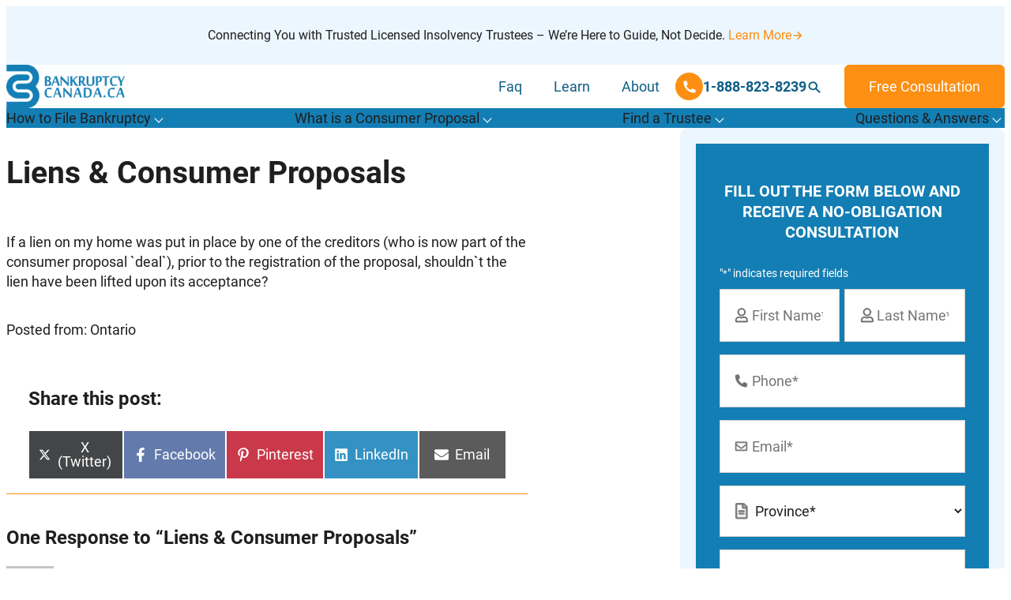

--- FILE ---
content_type: text/html; charset=UTF-8
request_url: https://www.bankruptcy-canada.ca/consumer-proposals/2009/09/liens-consumer-proposals.htm
body_size: 34678
content:
<!DOCTYPE html>
<!--  Converted from HTML to WordPress with Pinegrow WordPress Plugin. https://pinegrow.com/wordpress  -->
<html lang="en-US">
    <head>
        <meta charset="UTF-8">
<script type="text/javascript">
/* <![CDATA[ */
var gform;gform||(document.addEventListener("gform_main_scripts_loaded",function(){gform.scriptsLoaded=!0}),document.addEventListener("gform/theme/scripts_loaded",function(){gform.themeScriptsLoaded=!0}),window.addEventListener("DOMContentLoaded",function(){gform.domLoaded=!0}),gform={domLoaded:!1,scriptsLoaded:!1,themeScriptsLoaded:!1,isFormEditor:()=>"function"==typeof InitializeEditor,callIfLoaded:function(o){return!(!gform.domLoaded||!gform.scriptsLoaded||!gform.themeScriptsLoaded&&!gform.isFormEditor()||(gform.isFormEditor()&&console.warn("The use of gform.initializeOnLoaded() is deprecated in the form editor context and will be removed in Gravity Forms 3.1."),o(),0))},initializeOnLoaded:function(o){gform.callIfLoaded(o)||(document.addEventListener("gform_main_scripts_loaded",()=>{gform.scriptsLoaded=!0,gform.callIfLoaded(o)}),document.addEventListener("gform/theme/scripts_loaded",()=>{gform.themeScriptsLoaded=!0,gform.callIfLoaded(o)}),window.addEventListener("DOMContentLoaded",()=>{gform.domLoaded=!0,gform.callIfLoaded(o)}))},hooks:{action:{},filter:{}},addAction:function(o,r,e,t){gform.addHook("action",o,r,e,t)},addFilter:function(o,r,e,t){gform.addHook("filter",o,r,e,t)},doAction:function(o){gform.doHook("action",o,arguments)},applyFilters:function(o){return gform.doHook("filter",o,arguments)},removeAction:function(o,r){gform.removeHook("action",o,r)},removeFilter:function(o,r,e){gform.removeHook("filter",o,r,e)},addHook:function(o,r,e,t,n){null==gform.hooks[o][r]&&(gform.hooks[o][r]=[]);var d=gform.hooks[o][r];null==n&&(n=r+"_"+d.length),gform.hooks[o][r].push({tag:n,callable:e,priority:t=null==t?10:t})},doHook:function(r,o,e){var t;if(e=Array.prototype.slice.call(e,1),null!=gform.hooks[r][o]&&((o=gform.hooks[r][o]).sort(function(o,r){return o.priority-r.priority}),o.forEach(function(o){"function"!=typeof(t=o.callable)&&(t=window[t]),"action"==r?t.apply(null,e):e[0]=t.apply(null,e)})),"filter"==r)return e[0]},removeHook:function(o,r,t,n){var e;null!=gform.hooks[o][r]&&(e=(e=gform.hooks[o][r]).filter(function(o,r,e){return!!(null!=n&&n!=o.tag||null!=t&&t!=o.priority)}),gform.hooks[o][r]=e)}});
/* ]]> */
</script>

        <meta name="viewport" content="width=device-width, initial-scale=1, maximum-scale=2">
        <link rel="pingback" href="https://www.bankruptcy-canada.ca/xmlrpc.php">
        <meta content="Pinegrow WordPress Plugin" name="generator">
        <meta name='robots' content='index, follow, max-image-preview:large, max-snippet:-1, max-video-preview:-1' />

	<!-- This site is optimized with the Yoast SEO Premium plugin v26.8 (Yoast SEO v26.8) - https://yoast.com/product/yoast-seo-premium-wordpress/ -->
	<title>Liens &amp; Consumer Proposals | Bankruptcy Canada</title>
	<link rel="canonical" href="https://www.bankruptcy-canada.ca/consumer-proposals/2009/09/liens-consumer-proposals.htm" />
	<meta property="og:locale" content="en_US" />
	<meta property="og:type" content="article" />
	<meta property="og:title" content="Liens &amp; Consumer Proposals | Bankruptcy Canada" />
	<meta property="og:description" content="If a lien on my home was put in place by one of the creditors (who is now part of the consumer proposal `deal`), prior to the registration of the proposal, shouldn`t the lien have been lifted upon its acceptance? Posted from: Ontario" />
	<meta property="og:url" content="https://www.bankruptcy-canada.ca/consumer-proposals/2009/09/liens-consumer-proposals.htm" />
	<meta property="og:site_name" content="Bankruptcy Canada" />
	<meta property="article:publisher" content="https://www.facebook.com/CanadaBankruptcy" />
	<meta property="article:published_time" content="2009-09-19T15:28:22+00:00" />
	<meta name="author" content="Questions" />
	<meta name="twitter:card" content="summary_large_image" />
	<meta name="twitter:creator" content="@bankruptcyFAQ" />
	<meta name="twitter:site" content="@bankruptcyFAQ" />
	<meta name="twitter:label1" content="Written by" />
	<meta name="twitter:data1" content="Questions" />
	<script type="application/ld+json" class="yoast-schema-graph">{"@context":"https://schema.org","@graph":[{"@type":"Article","@id":"https://www.bankruptcy-canada.ca/consumer-proposals/2009/09/liens-consumer-proposals.htm#article","isPartOf":{"@id":"https://www.bankruptcy-canada.ca/consumer-proposals/2009/09/liens-consumer-proposals.htm"},"author":{"name":"Questions","@id":"https://www.bankruptcy-canada.ca/#/schema/person/ef144f3845e641da77083ab99ea3b3d2"},"headline":"Liens &amp; Consumer Proposals","datePublished":"2009-09-19T15:28:22+00:00","mainEntityOfPage":{"@id":"https://www.bankruptcy-canada.ca/consumer-proposals/2009/09/liens-consumer-proposals.htm"},"wordCount":48,"commentCount":1,"publisher":{"@id":"https://www.bankruptcy-canada.ca/#organization"},"articleSection":["Consumer Proposals"],"inLanguage":"en-US","potentialAction":[{"@type":"CommentAction","name":"Comment","target":["https://www.bankruptcy-canada.ca/consumer-proposals/2009/09/liens-consumer-proposals.htm#respond"]}]},{"@type":"WebPage","@id":"https://www.bankruptcy-canada.ca/consumer-proposals/2009/09/liens-consumer-proposals.htm","url":"https://www.bankruptcy-canada.ca/consumer-proposals/2009/09/liens-consumer-proposals.htm","name":"Liens &amp; Consumer Proposals","isPartOf":{"@id":"https://www.bankruptcy-canada.ca/#website"},"datePublished":"2009-09-19T15:28:22+00:00","inLanguage":"en-US","potentialAction":[{"@type":"ReadAction","target":["https://www.bankruptcy-canada.ca/consumer-proposals/2009/09/liens-consumer-proposals.htm"]}]},{"@type":"WebSite","@id":"https://www.bankruptcy-canada.ca/#website","url":"https://www.bankruptcy-canada.ca/","name":"Bankruptcy Canada","description":"","publisher":{"@id":"https://www.bankruptcy-canada.ca/#organization"},"potentialAction":[{"@type":"SearchAction","target":{"@type":"EntryPoint","urlTemplate":"https://www.bankruptcy-canada.ca/?s={search_term_string}"},"query-input":{"@type":"PropertyValueSpecification","valueRequired":true,"valueName":"search_term_string"}}],"inLanguage":"en-US"},{"@type":"Organization","@id":"https://www.bankruptcy-canada.ca/#organization","name":"Bankruptcy Canada","url":"https://www.bankruptcy-canada.ca/","logo":{"@type":"ImageObject","inLanguage":"en-US","@id":"https://www.bankruptcy-canada.ca/#/schema/logo/image/","url":"","contentUrl":"","caption":"Bankruptcy Canada"},"image":{"@id":"https://www.bankruptcy-canada.ca/#/schema/logo/image/"},"sameAs":["https://www.facebook.com/CanadaBankruptcy","https://x.com/bankruptcyFAQ","https://www.linkedin.com/company/bankruptcy-canada-ca","https://www.youtube.com/user/bankruptcycanadainc"]},{"@type":"Person","@id":"https://www.bankruptcy-canada.ca/#/schema/person/ef144f3845e641da77083ab99ea3b3d2","name":"Questions","image":{"@type":"ImageObject","inLanguage":"en-US","@id":"https://www.bankruptcy-canada.ca/#/schema/person/image/","url":"https://secure.gravatar.com/avatar/edf8b8e000cf452e6b6030222a0428160b681e1fec433fa053660a708368e00d?s=96&d=mm&r=g","contentUrl":"https://secure.gravatar.com/avatar/edf8b8e000cf452e6b6030222a0428160b681e1fec433fa053660a708368e00d?s=96&d=mm&r=g","caption":"Questions"}}]}</script>
	<!-- / Yoast SEO Premium plugin. -->


<link rel="alternate" type="application/rss+xml" title="Bankruptcy Canada &raquo; Feed" href="https://www.bankruptcy-canada.ca/feed" />
<link rel="alternate" type="application/rss+xml" title="Bankruptcy Canada &raquo; Comments Feed" href="https://www.bankruptcy-canada.ca/comments/feed" />
<link rel="alternate" type="application/rss+xml" title="Bankruptcy Canada &raquo; Liens &amp; Consumer Proposals Comments Feed" href="https://www.bankruptcy-canada.ca/consumer-proposals/2009/09/liens-consumer-proposals.htm/feed" />
<link rel="alternate" title="oEmbed (JSON)" type="application/json+oembed" href="https://www.bankruptcy-canada.ca/wp-json/oembed/1.0/embed?url=https%3A%2F%2Fwww.bankruptcy-canada.ca%2Fconsumer-proposals%2F2009%2F09%2Fliens-consumer-proposals.htm" />
<link rel="alternate" title="oEmbed (XML)" type="text/xml+oembed" href="https://www.bankruptcy-canada.ca/wp-json/oembed/1.0/embed?url=https%3A%2F%2Fwww.bankruptcy-canada.ca%2Fconsumer-proposals%2F2009%2F09%2Fliens-consumer-proposals.htm&#038;format=xml" />
<style id='wp-img-auto-sizes-contain-inline-css' type='text/css'>
img:is([sizes=auto i],[sizes^="auto," i]){contain-intrinsic-size:3000px 1500px}
/*# sourceURL=wp-img-auto-sizes-contain-inline-css */
</style>

<style id='wp-block-library-inline-css' type='text/css'>
:root{--wp-block-synced-color:#7a00df;--wp-block-synced-color--rgb:122,0,223;--wp-bound-block-color:var(--wp-block-synced-color);--wp-editor-canvas-background:#ddd;--wp-admin-theme-color:#007cba;--wp-admin-theme-color--rgb:0,124,186;--wp-admin-theme-color-darker-10:#006ba1;--wp-admin-theme-color-darker-10--rgb:0,107,160.5;--wp-admin-theme-color-darker-20:#005a87;--wp-admin-theme-color-darker-20--rgb:0,90,135;--wp-admin-border-width-focus:2px}@media (min-resolution:192dpi){:root{--wp-admin-border-width-focus:1.5px}}.wp-element-button{cursor:pointer}:root .has-very-light-gray-background-color{background-color:#eee}:root .has-very-dark-gray-background-color{background-color:#313131}:root .has-very-light-gray-color{color:#eee}:root .has-very-dark-gray-color{color:#313131}:root .has-vivid-green-cyan-to-vivid-cyan-blue-gradient-background{background:linear-gradient(135deg,#00d084,#0693e3)}:root .has-purple-crush-gradient-background{background:linear-gradient(135deg,#34e2e4,#4721fb 50%,#ab1dfe)}:root .has-hazy-dawn-gradient-background{background:linear-gradient(135deg,#faaca8,#dad0ec)}:root .has-subdued-olive-gradient-background{background:linear-gradient(135deg,#fafae1,#67a671)}:root .has-atomic-cream-gradient-background{background:linear-gradient(135deg,#fdd79a,#004a59)}:root .has-nightshade-gradient-background{background:linear-gradient(135deg,#330968,#31cdcf)}:root .has-midnight-gradient-background{background:linear-gradient(135deg,#020381,#2874fc)}:root{--wp--preset--font-size--normal:16px;--wp--preset--font-size--huge:42px}.has-regular-font-size{font-size:1em}.has-larger-font-size{font-size:2.625em}.has-normal-font-size{font-size:var(--wp--preset--font-size--normal)}.has-huge-font-size{font-size:var(--wp--preset--font-size--huge)}.has-text-align-center{text-align:center}.has-text-align-left{text-align:left}.has-text-align-right{text-align:right}.has-fit-text{white-space:nowrap!important}#end-resizable-editor-section{display:none}.aligncenter{clear:both}.items-justified-left{justify-content:flex-start}.items-justified-center{justify-content:center}.items-justified-right{justify-content:flex-end}.items-justified-space-between{justify-content:space-between}.screen-reader-text{border:0;clip-path:inset(50%);height:1px;margin:-1px;overflow:hidden;padding:0;position:absolute;width:1px;word-wrap:normal!important}.screen-reader-text:focus{background-color:#ddd;clip-path:none;color:#444;display:block;font-size:1em;height:auto;left:5px;line-height:normal;padding:15px 23px 14px;text-decoration:none;top:5px;width:auto;z-index:100000}html :where(.has-border-color){border-style:solid}html :where([style*=border-top-color]){border-top-style:solid}html :where([style*=border-right-color]){border-right-style:solid}html :where([style*=border-bottom-color]){border-bottom-style:solid}html :where([style*=border-left-color]){border-left-style:solid}html :where([style*=border-width]){border-style:solid}html :where([style*=border-top-width]){border-top-style:solid}html :where([style*=border-right-width]){border-right-style:solid}html :where([style*=border-bottom-width]){border-bottom-style:solid}html :where([style*=border-left-width]){border-left-style:solid}html :where(img[class*=wp-image-]){height:auto;max-width:100%}:where(figure){margin:0 0 1em}html :where(.is-position-sticky){--wp-admin--admin-bar--position-offset:var(--wp-admin--admin-bar--height,0px)}@media screen and (max-width:600px){html :where(.is-position-sticky){--wp-admin--admin-bar--position-offset:0px}}

/*# sourceURL=wp-block-library-inline-css */
</style><style id='wp-block-heading-inline-css' type='text/css'>
h1:where(.wp-block-heading).has-background,h2:where(.wp-block-heading).has-background,h3:where(.wp-block-heading).has-background,h4:where(.wp-block-heading).has-background,h5:where(.wp-block-heading).has-background,h6:where(.wp-block-heading).has-background{padding:1.25em 2.375em}h1.has-text-align-left[style*=writing-mode]:where([style*=vertical-lr]),h1.has-text-align-right[style*=writing-mode]:where([style*=vertical-rl]),h2.has-text-align-left[style*=writing-mode]:where([style*=vertical-lr]),h2.has-text-align-right[style*=writing-mode]:where([style*=vertical-rl]),h3.has-text-align-left[style*=writing-mode]:where([style*=vertical-lr]),h3.has-text-align-right[style*=writing-mode]:where([style*=vertical-rl]),h4.has-text-align-left[style*=writing-mode]:where([style*=vertical-lr]),h4.has-text-align-right[style*=writing-mode]:where([style*=vertical-rl]),h5.has-text-align-left[style*=writing-mode]:where([style*=vertical-lr]),h5.has-text-align-right[style*=writing-mode]:where([style*=vertical-rl]),h6.has-text-align-left[style*=writing-mode]:where([style*=vertical-lr]),h6.has-text-align-right[style*=writing-mode]:where([style*=vertical-rl]){rotate:180deg}
/*# sourceURL=https://www.bankruptcy-canada.ca/wp-includes/blocks/heading/style.min.css */
</style>
<style id='wp-block-paragraph-inline-css' type='text/css'>
.is-small-text{font-size:.875em}.is-regular-text{font-size:1em}.is-large-text{font-size:2.25em}.is-larger-text{font-size:3em}.has-drop-cap:not(:focus):first-letter{float:left;font-size:8.4em;font-style:normal;font-weight:100;line-height:.68;margin:.05em .1em 0 0;text-transform:uppercase}body.rtl .has-drop-cap:not(:focus):first-letter{float:none;margin-left:.1em}p.has-drop-cap.has-background{overflow:hidden}:root :where(p.has-background){padding:1.25em 2.375em}:where(p.has-text-color:not(.has-link-color)) a{color:inherit}p.has-text-align-left[style*="writing-mode:vertical-lr"],p.has-text-align-right[style*="writing-mode:vertical-rl"]{rotate:180deg}
/*# sourceURL=https://www.bankruptcy-canada.ca/wp-includes/blocks/paragraph/style.min.css */
</style>
<style id='global-styles-inline-css' type='text/css'>
:root{--wp--preset--aspect-ratio--square: 1;--wp--preset--aspect-ratio--4-3: 4/3;--wp--preset--aspect-ratio--3-4: 3/4;--wp--preset--aspect-ratio--3-2: 3/2;--wp--preset--aspect-ratio--2-3: 2/3;--wp--preset--aspect-ratio--16-9: 16/9;--wp--preset--aspect-ratio--9-16: 9/16;--wp--preset--color--black: var(--black, hsl(0, 0%, 0%));--wp--preset--color--cyan-bluish-gray: #abb8c3;--wp--preset--color--white: var(--white, hsl(0, 0%, 100%));--wp--preset--color--pale-pink: #f78da7;--wp--preset--color--vivid-red: #cf2e2e;--wp--preset--color--luminous-vivid-orange: #ff6900;--wp--preset--color--luminous-vivid-amber: #fcb900;--wp--preset--color--light-green-cyan: #7bdcb5;--wp--preset--color--vivid-green-cyan: #00d084;--wp--preset--color--pale-cyan-blue: #8ed1fc;--wp--preset--color--vivid-cyan-blue: #0693e3;--wp--preset--color--vivid-purple: #9b51e0;--wp--preset--color--brand-1: var(--brand-color-1, hsl(200, 81%, 39%));--wp--preset--color--brand-2: var(--brand-color-2, hsl(32, 98%, 53%));--wp--preset--color--brand-3: var(--brand-color-3, hsl(207, 90%, 96%));--wp--preset--color--brand-4: var(--brand-color-4, hsl(200, 81%, 29%));--wp--preset--color--brand-5: var(--brand-color-5, hsl(0, 0%, 70%));--wp--preset--color--brand-6: var(--brand-color-6, hsl(0, 0%, 70%));--wp--preset--color--body-text: var(--body-text, hsl(0, 0%, 12%));--wp--preset--gradient--vivid-cyan-blue-to-vivid-purple: linear-gradient(135deg,rgb(6,147,227) 0%,rgb(155,81,224) 100%);--wp--preset--gradient--light-green-cyan-to-vivid-green-cyan: linear-gradient(135deg,rgb(122,220,180) 0%,rgb(0,208,130) 100%);--wp--preset--gradient--luminous-vivid-amber-to-luminous-vivid-orange: linear-gradient(135deg,rgb(252,185,0) 0%,rgb(255,105,0) 100%);--wp--preset--gradient--luminous-vivid-orange-to-vivid-red: linear-gradient(135deg,rgb(255,105,0) 0%,rgb(207,46,46) 100%);--wp--preset--gradient--very-light-gray-to-cyan-bluish-gray: linear-gradient(135deg,rgb(238,238,238) 0%,rgb(169,184,195) 100%);--wp--preset--gradient--cool-to-warm-spectrum: linear-gradient(135deg,rgb(74,234,220) 0%,rgb(151,120,209) 20%,rgb(207,42,186) 40%,rgb(238,44,130) 60%,rgb(251,105,98) 80%,rgb(254,248,76) 100%);--wp--preset--gradient--blush-light-purple: linear-gradient(135deg,rgb(255,206,236) 0%,rgb(152,150,240) 100%);--wp--preset--gradient--blush-bordeaux: linear-gradient(135deg,rgb(254,205,165) 0%,rgb(254,45,45) 50%,rgb(107,0,62) 100%);--wp--preset--gradient--luminous-dusk: linear-gradient(135deg,rgb(255,203,112) 0%,rgb(199,81,192) 50%,rgb(65,88,208) 100%);--wp--preset--gradient--pale-ocean: linear-gradient(135deg,rgb(255,245,203) 0%,rgb(182,227,212) 50%,rgb(51,167,181) 100%);--wp--preset--gradient--electric-grass: linear-gradient(135deg,rgb(202,248,128) 0%,rgb(113,206,126) 100%);--wp--preset--gradient--midnight: linear-gradient(135deg,rgb(2,3,129) 0%,rgb(40,116,252) 100%);--wp--preset--gradient--custom-color-1: linear-gradient(135deg,rgb(0,0,0) 0%,rgba(255,255,255,0) 100%);--wp--preset--font-size--small: 13px;--wp--preset--font-size--medium: 20px;--wp--preset--font-size--large: 36px;--wp--preset--font-size--x-large: 42px;--wp--preset--spacing--20: 0.44rem;--wp--preset--spacing--30: 0.67rem;--wp--preset--spacing--40: 1rem;--wp--preset--spacing--50: 1.5rem;--wp--preset--spacing--60: 2.25rem;--wp--preset--spacing--70: 3.38rem;--wp--preset--spacing--80: 5.06rem;--wp--preset--shadow--natural: 6px 6px 9px rgba(0, 0, 0, 0.2);--wp--preset--shadow--deep: 12px 12px 50px rgba(0, 0, 0, 0.4);--wp--preset--shadow--sharp: 6px 6px 0px rgba(0, 0, 0, 0.2);--wp--preset--shadow--outlined: 6px 6px 0px -3px rgb(255, 255, 255), 6px 6px rgb(0, 0, 0);--wp--preset--shadow--crisp: 6px 6px 0px rgb(0, 0, 0);}:root { --wp--style--global--content-size: 1200px;--wp--style--global--wide-size: 1400px; }:where(body) { margin: 0; }.wp-site-blocks > .alignleft { float: left; margin-right: 2em; }.wp-site-blocks > .alignright { float: right; margin-left: 2em; }.wp-site-blocks > .aligncenter { justify-content: center; margin-left: auto; margin-right: auto; }:where(.wp-site-blocks) > * { margin-block-start: 24px; margin-block-end: 0; }:where(.wp-site-blocks) > :first-child { margin-block-start: 0; }:where(.wp-site-blocks) > :last-child { margin-block-end: 0; }:root { --wp--style--block-gap: 24px; }:root :where(.is-layout-flow) > :first-child{margin-block-start: 0;}:root :where(.is-layout-flow) > :last-child{margin-block-end: 0;}:root :where(.is-layout-flow) > *{margin-block-start: 24px;margin-block-end: 0;}:root :where(.is-layout-constrained) > :first-child{margin-block-start: 0;}:root :where(.is-layout-constrained) > :last-child{margin-block-end: 0;}:root :where(.is-layout-constrained) > *{margin-block-start: 24px;margin-block-end: 0;}:root :where(.is-layout-flex){gap: 24px;}:root :where(.is-layout-grid){gap: 24px;}.is-layout-flow > .alignleft{float: left;margin-inline-start: 0;margin-inline-end: 2em;}.is-layout-flow > .alignright{float: right;margin-inline-start: 2em;margin-inline-end: 0;}.is-layout-flow > .aligncenter{margin-left: auto !important;margin-right: auto !important;}.is-layout-constrained > .alignleft{float: left;margin-inline-start: 0;margin-inline-end: 2em;}.is-layout-constrained > .alignright{float: right;margin-inline-start: 2em;margin-inline-end: 0;}.is-layout-constrained > .aligncenter{margin-left: auto !important;margin-right: auto !important;}.is-layout-constrained > :where(:not(.alignleft):not(.alignright):not(.alignfull)){max-width: var(--wp--style--global--content-size);margin-left: auto !important;margin-right: auto !important;}.is-layout-constrained > .alignwide{max-width: var(--wp--style--global--wide-size);}body .is-layout-flex{display: flex;}.is-layout-flex{flex-wrap: wrap;align-items: center;}.is-layout-flex > :is(*, div){margin: 0;}body .is-layout-grid{display: grid;}.is-layout-grid > :is(*, div){margin: 0;}body{padding-top: 0px;padding-right: 0px;padding-bottom: 0px;padding-left: 0px;}a:where(:not(.wp-element-button)){text-decoration: underline;}:root :where(.wp-element-button, .wp-block-button__link){background-color: #32373c;border-width: 0;color: #fff;font-family: inherit;font-size: inherit;font-style: inherit;font-weight: inherit;letter-spacing: inherit;line-height: inherit;padding-top: calc(0.667em + 2px);padding-right: calc(1.333em + 2px);padding-bottom: calc(0.667em + 2px);padding-left: calc(1.333em + 2px);text-decoration: none;text-transform: inherit;}.has-black-color{color: var(--wp--preset--color--black) !important;}.has-cyan-bluish-gray-color{color: var(--wp--preset--color--cyan-bluish-gray) !important;}.has-white-color{color: var(--wp--preset--color--white) !important;}.has-pale-pink-color{color: var(--wp--preset--color--pale-pink) !important;}.has-vivid-red-color{color: var(--wp--preset--color--vivid-red) !important;}.has-luminous-vivid-orange-color{color: var(--wp--preset--color--luminous-vivid-orange) !important;}.has-luminous-vivid-amber-color{color: var(--wp--preset--color--luminous-vivid-amber) !important;}.has-light-green-cyan-color{color: var(--wp--preset--color--light-green-cyan) !important;}.has-vivid-green-cyan-color{color: var(--wp--preset--color--vivid-green-cyan) !important;}.has-pale-cyan-blue-color{color: var(--wp--preset--color--pale-cyan-blue) !important;}.has-vivid-cyan-blue-color{color: var(--wp--preset--color--vivid-cyan-blue) !important;}.has-vivid-purple-color{color: var(--wp--preset--color--vivid-purple) !important;}.has-brand-1-color{color: var(--wp--preset--color--brand-1) !important;}.has-brand-2-color{color: var(--wp--preset--color--brand-2) !important;}.has-brand-3-color{color: var(--wp--preset--color--brand-3) !important;}.has-brand-4-color{color: var(--wp--preset--color--brand-4) !important;}.has-brand-5-color{color: var(--wp--preset--color--brand-5) !important;}.has-brand-6-color{color: var(--wp--preset--color--brand-6) !important;}.has-body-text-color{color: var(--wp--preset--color--body-text) !important;}.has-black-background-color{background-color: var(--wp--preset--color--black) !important;}.has-cyan-bluish-gray-background-color{background-color: var(--wp--preset--color--cyan-bluish-gray) !important;}.has-white-background-color{background-color: var(--wp--preset--color--white) !important;}.has-pale-pink-background-color{background-color: var(--wp--preset--color--pale-pink) !important;}.has-vivid-red-background-color{background-color: var(--wp--preset--color--vivid-red) !important;}.has-luminous-vivid-orange-background-color{background-color: var(--wp--preset--color--luminous-vivid-orange) !important;}.has-luminous-vivid-amber-background-color{background-color: var(--wp--preset--color--luminous-vivid-amber) !important;}.has-light-green-cyan-background-color{background-color: var(--wp--preset--color--light-green-cyan) !important;}.has-vivid-green-cyan-background-color{background-color: var(--wp--preset--color--vivid-green-cyan) !important;}.has-pale-cyan-blue-background-color{background-color: var(--wp--preset--color--pale-cyan-blue) !important;}.has-vivid-cyan-blue-background-color{background-color: var(--wp--preset--color--vivid-cyan-blue) !important;}.has-vivid-purple-background-color{background-color: var(--wp--preset--color--vivid-purple) !important;}.has-brand-1-background-color{background-color: var(--wp--preset--color--brand-1) !important;}.has-brand-2-background-color{background-color: var(--wp--preset--color--brand-2) !important;}.has-brand-3-background-color{background-color: var(--wp--preset--color--brand-3) !important;}.has-brand-4-background-color{background-color: var(--wp--preset--color--brand-4) !important;}.has-brand-5-background-color{background-color: var(--wp--preset--color--brand-5) !important;}.has-brand-6-background-color{background-color: var(--wp--preset--color--brand-6) !important;}.has-body-text-background-color{background-color: var(--wp--preset--color--body-text) !important;}.has-black-border-color{border-color: var(--wp--preset--color--black) !important;}.has-cyan-bluish-gray-border-color{border-color: var(--wp--preset--color--cyan-bluish-gray) !important;}.has-white-border-color{border-color: var(--wp--preset--color--white) !important;}.has-pale-pink-border-color{border-color: var(--wp--preset--color--pale-pink) !important;}.has-vivid-red-border-color{border-color: var(--wp--preset--color--vivid-red) !important;}.has-luminous-vivid-orange-border-color{border-color: var(--wp--preset--color--luminous-vivid-orange) !important;}.has-luminous-vivid-amber-border-color{border-color: var(--wp--preset--color--luminous-vivid-amber) !important;}.has-light-green-cyan-border-color{border-color: var(--wp--preset--color--light-green-cyan) !important;}.has-vivid-green-cyan-border-color{border-color: var(--wp--preset--color--vivid-green-cyan) !important;}.has-pale-cyan-blue-border-color{border-color: var(--wp--preset--color--pale-cyan-blue) !important;}.has-vivid-cyan-blue-border-color{border-color: var(--wp--preset--color--vivid-cyan-blue) !important;}.has-vivid-purple-border-color{border-color: var(--wp--preset--color--vivid-purple) !important;}.has-brand-1-border-color{border-color: var(--wp--preset--color--brand-1) !important;}.has-brand-2-border-color{border-color: var(--wp--preset--color--brand-2) !important;}.has-brand-3-border-color{border-color: var(--wp--preset--color--brand-3) !important;}.has-brand-4-border-color{border-color: var(--wp--preset--color--brand-4) !important;}.has-brand-5-border-color{border-color: var(--wp--preset--color--brand-5) !important;}.has-brand-6-border-color{border-color: var(--wp--preset--color--brand-6) !important;}.has-body-text-border-color{border-color: var(--wp--preset--color--body-text) !important;}.has-vivid-cyan-blue-to-vivid-purple-gradient-background{background: var(--wp--preset--gradient--vivid-cyan-blue-to-vivid-purple) !important;}.has-light-green-cyan-to-vivid-green-cyan-gradient-background{background: var(--wp--preset--gradient--light-green-cyan-to-vivid-green-cyan) !important;}.has-luminous-vivid-amber-to-luminous-vivid-orange-gradient-background{background: var(--wp--preset--gradient--luminous-vivid-amber-to-luminous-vivid-orange) !important;}.has-luminous-vivid-orange-to-vivid-red-gradient-background{background: var(--wp--preset--gradient--luminous-vivid-orange-to-vivid-red) !important;}.has-very-light-gray-to-cyan-bluish-gray-gradient-background{background: var(--wp--preset--gradient--very-light-gray-to-cyan-bluish-gray) !important;}.has-cool-to-warm-spectrum-gradient-background{background: var(--wp--preset--gradient--cool-to-warm-spectrum) !important;}.has-blush-light-purple-gradient-background{background: var(--wp--preset--gradient--blush-light-purple) !important;}.has-blush-bordeaux-gradient-background{background: var(--wp--preset--gradient--blush-bordeaux) !important;}.has-luminous-dusk-gradient-background{background: var(--wp--preset--gradient--luminous-dusk) !important;}.has-pale-ocean-gradient-background{background: var(--wp--preset--gradient--pale-ocean) !important;}.has-electric-grass-gradient-background{background: var(--wp--preset--gradient--electric-grass) !important;}.has-midnight-gradient-background{background: var(--wp--preset--gradient--midnight) !important;}.has-custom-color-1-gradient-background{background: var(--wp--preset--gradient--custom-color-1) !important;}.has-small-font-size{font-size: var(--wp--preset--font-size--small) !important;}.has-medium-font-size{font-size: var(--wp--preset--font-size--medium) !important;}.has-large-font-size{font-size: var(--wp--preset--font-size--large) !important;}.has-x-large-font-size{font-size: var(--wp--preset--font-size--x-large) !important;}
/*# sourceURL=global-styles-inline-css */
</style>

<link rel='stylesheet' id='scriptlesssocialsharing-css' href='https://www.bankruptcy-canada.ca/wp-content/plugins/scriptless-social-sharing/includes/css/scriptlesssocialsharing-style.css?ver=3.3.1' type='text/css' media='all' />
<style id='scriptlesssocialsharing-inline-css' type='text/css'>
.scriptlesssocialsharing__buttons a.button { padding: 12px; flex: 1; }@media only screen and (max-width: 767px) { .scriptlesssocialsharing .sss-name { position: absolute; clip: rect(1px, 1px, 1px, 1px); height: 1px; width: 1px; border: 0; overflow: hidden; } }
/*# sourceURL=scriptlesssocialsharing-inline-css */
</style>
<link rel='stylesheet' id='wpsl-styles-css' href='https://www.bankruptcy-canada.ca/wp-content/plugins/wp-store-locator/css/styles.min.css?ver=2.2.261' type='text/css' media='all' />
<link rel='stylesheet' id='wpsl-widget-css' href='https://www.bankruptcy-canada.ca/wp-content/plugins/wp-store-locator-widget/css/styles.min.css?ver=1.2.2' type='text/css' media='all' />
<link rel='stylesheet' id='wp_expert-globalsettings-css' href='https://www.bankruptcy-canada.ca/wp-content/themes/wp-expert/css/global-settings.css?ver=1.0.0' type='text/css' media='all' />
<link rel='stylesheet' id='wp_expert-utillity-css' href='https://www.bankruptcy-canada.ca/wp-content/themes/wp-expert/css/utillity.css?ver=1.0.0' type='text/css' media='all' />
<link rel='stylesheet' id='wp_expert-style-css' href='https://www.bankruptcy-canada.ca/wp-content/themes/wp-expert/css/style.css?ver=1.0.0' type='text/css' media='all' />
<link rel='stylesheet' id='wp_expert-style-1-css' href='https://www.bankruptcy-canada.ca/wp-content/themes/wp-expert/style.css?ver=1.0.0' type='text/css' media='all' />
<link rel='stylesheet' id='tablepress-default-css' href='https://www.bankruptcy-canada.ca/wp-content/plugins/tablepress/css/build/default.css?ver=3.2.6' type='text/css' media='all' />
<script type="text/javascript" src="https://www.bankruptcy-canada.ca/wp-includes/js/jquery/jquery.min.js?ver=3.7.1" id="jquery-core-js"></script>
<script type="text/javascript" src="https://www.bankruptcy-canada.ca/wp-includes/js/jquery/jquery-migrate.min.js?ver=3.4.1" id="jquery-migrate-js"></script>
<script type="text/javascript" id="inline-script-1-js-after">
/* <![CDATA[ */
/* Pinegrow Interactions, do not remove */ (function(){try{if(!document.documentElement.hasAttribute('data-pg-ia-disabled')) { window.pgia_small_mq=typeof pgia_small_mq=='string'?pgia_small_mq:'(max-width:767px)';window.pgia_large_mq=typeof pgia_large_mq=='string'?pgia_large_mq:'(min-width:768px)';var style = document.createElement('style');var pgcss='html:not(.pg-ia-no-preview) [data-pg-ia-hide=""] {opacity:0;visibility:hidden;}html:not(.pg-ia-no-preview) [data-pg-ia-show=""] {opacity:1;visibility:visible;display:block;}';if(document.documentElement.hasAttribute('data-pg-id') && document.documentElement.hasAttribute('data-pg-mobile')) {pgia_small_mq='(min-width:0)';pgia_large_mq='(min-width:99999px)'} pgcss+='@media ' + pgia_small_mq + '{ html:not(.pg-ia-no-preview) [data-pg-ia-hide="mobile"] {opacity:0;visibility:hidden;}html:not(.pg-ia-no-preview) [data-pg-ia-show="mobile"] {opacity:1;visibility:visible;display:block;}}';pgcss+='@media ' + pgia_large_mq + '{html:not(.pg-ia-no-preview) [data-pg-ia-hide="desktop"] {opacity:0;visibility:hidden;}html:not(.pg-ia-no-preview) [data-pg-ia-show="desktop"] {opacity:1;visibility:visible;display:block;}}';style.innerHTML=pgcss;document.querySelector('head').appendChild(style);}}catch(e){console&&console.log(e);}})()
//# sourceURL=inline-script-1-js-after
/* ]]> */
</script>
<link rel="https://api.w.org/" href="https://www.bankruptcy-canada.ca/wp-json/" /><link rel="alternate" title="JSON" type="application/json" href="https://www.bankruptcy-canada.ca/wp-json/wp/v2/posts/54365" /><link rel="EditURI" type="application/rsd+xml" title="RSD" href="https://www.bankruptcy-canada.ca/xmlrpc.php?rsd" />
<meta name="generator" content="WordPress 6.9" />
<link rel='shortlink' href='https://www.bankruptcy-canada.ca/?p=54365' />

<!-- Google Tag Manager -->
<script>(function(w,d,s,l,i){w[l]=w[l]||[];w[l].push({'gtm.start':
new Date().getTime(),event:'gtm.js'});var f=d.getElementsByTagName(s)[0],
j=d.createElement(s),dl=l!='dataLayer'?'&l='+l:'';j.async=true;j.src=
'https://www.googletagmanager.com/gtm.js?id='+i+dl;f.parentNode.insertBefore(j,f);
})(window,document,'script','dataLayer','GTM-5Q5BLND');</script>
<!-- End Google Tag Manager -->
<link rel="icon" href="https://www.bankruptcy-canada.ca/wp-content/uploads/cropped-site-id-32x32.webp" sizes="32x32" />
<link rel="icon" href="https://www.bankruptcy-canada.ca/wp-content/uploads/cropped-site-id-192x192.webp" sizes="192x192" />
<link rel="apple-touch-icon" href="https://www.bankruptcy-canada.ca/wp-content/uploads/cropped-site-id-180x180.webp" />
<meta name="msapplication-TileImage" content="https://www.bankruptcy-canada.ca/wp-content/uploads/cropped-site-id-270x270.webp" />
		<style type="text/css" id="wp-custom-css">
			.gform_wrapper.gravity-theme .gfield-choice-input {
	min-width:18px;
	min-height:18px;
}

.page-template-cp-sidebar fieldset#field_7_61 {
    color: white;
}

.header-notification {
    background-color: #ecf6fe;
    display: flex;
    gap: 1rem;
    font-size: 1.6rem;
    align-items: center;
    justify-content: center;
    padding: 1rem;
}

.header-notification a {
    display: inline-flex;
    align-items: center;
    gap: 0.5rem;
    color: var(--brand-color-2);
		min-width: max-content;
}

.max-width-100 {
    max-width: 100%;
}

.form-bg {
    padding: 3rem;
    border: 2rem solid var(--brand-color-3);
    border-radius: 1rem;
}

input[type=button], input[type=submit], input[type=reset], ::-webkit-file-upload-button {
	white-space:normal;
}

#gform_wrapper_7 {
    color: white;
}

#gform_wrapper_7 a {
    color: white;
}

.page-id-49529 #gform_wrapper_7 {
    color: black;
}

.page-id-49529 #gform_wrapper_7 a {
    color: black;
}

@media (max-width:479px) {
    .header-notification p {
        font-size: 1.4rem;
    }

    .header-notification {
        flex-direction: column;
    }
}

.agreement-form, .gform_required_legend, #gfield_description_7_62, #field_7_63, #field_7_63 a {
    color: #000;
}

.main-nav--secondary span:hover {
    color: var(--brand-color-2)!important;
}		</style>
		    <link rel='stylesheet' id='gform_basic-css' href='https://www.bankruptcy-canada.ca/wp-content/plugins/gravityforms/assets/css/dist/basic.min.css?ver=2.9.25' type='text/css' media='all' />
<link rel='stylesheet' id='gform_theme_components-css' href='https://www.bankruptcy-canada.ca/wp-content/plugins/gravityforms/assets/css/dist/theme-components.min.css?ver=2.9.25' type='text/css' media='all' />
<link rel='stylesheet' id='gform_theme-css' href='https://www.bankruptcy-canada.ca/wp-content/plugins/gravityforms/assets/css/dist/theme.min.css?ver=2.9.25' type='text/css' media='all' />
</head>
    <body data-rsssl=1 data-pg-ia-scene='{"s":"onLeave","s_t":"start","s_s":"start","s_scroller":"this","s_o":"-100px","e_t":"end","e_s":"end","l":[{"name":"back-to-top","a":{"l":[{"t":".back-to-top","l":[{"t":"set","p":0,"d":0,"l":{"class.toggle":"btt-show"}}]}]},"p":"time","rev":"true"},{"name":"sticky-header","a":{"l":[{"t":"header","l":[{"t":"set","p":0,"d":0,"l":{"class.toggle":"sticky"}}]}]},"p":"time","rev":"true"}]}' class="wp-singular post-template-default single single-post postid-54365 single-format-standard wp-theme-wp-expert">
                <!-- Google Tag Manager (noscript) -->
        <noscript>
            <iframe src="https://www.googletagmanager.com/ns.html?id=GTM-5Q5BLND" height="0" width="0" style="display:none;visibility:hidden"></iframe>
        </noscript>
        <!-- End Google Tag Manager (noscript) -->
        <header>
            <a class="screen-reader-text skip-link" href="#skip-content">Skip to content</a>
            <div class="header-notification">
                <p>Connecting You with Trusted Licensed Insolvency Trustees &ndash; We&rsquo;re Here to Guide, Not Decide. <a href="/guide-not-decide">Learn More <svg xmlns="http://www.w3.org/2000/svg" viewBox="0 0 24 24" fill="currentColor" width="1em" height="1em">
                            <g>
                                <path fill="none" d="M0 0h24v24H0z"/>
                                <path d="M16.172 11l-5.364-5.364 1.414-1.414L20 12l-7.778 7.778-1.414-1.414L16.172 13H4v-2z"/>
                            </g>
                        </svg></a></p>
            </div>
            <div class="header-top"> 
                <div class="container"> <a class="header-logo" href="/"><img src="https://www.bankruptcy-canada.ca/wp-content/uploads/Bankruptcy-Canada-Inc-logo.png" alt="Header Logo" width="250" height="74"></a>
                    <div class="nav-search-wrapper"> 
                        <nav class="main-nav" aria-label="Main navigation"> 
                            <ul id="menu-main" class="menu"><li class=' menu-item menu-item-type-custom menu-item-object-custom'><a href="/faq">Faq</a></li>
<li class=' menu-item menu-item-type-taxonomy menu-item-object-category'><a href="https://www.bankruptcy-canada.ca/category/learn">Learn</a></li>
<li class=' menu-item menu-item-type-custom menu-item-object-custom'><a href="/aboutus/">About</a></li>
</ul> 
                        </nav>
                        <div class="tel-wrapper tel-wrapper-header">
                            <a href="tel:1-888-823-8239" class="tel-wrapper_a"><div class="tel-wrapper_icon-wrapper">
                                    <svg xmlns="http://www.w3.org/2000/svg" viewBox="0 0 24 24" fill="var(--white)" width="2rem" height="2rem" class="tel-wrapper_icon">
                                        <g>
                                            <path fill="none" d="M0 0h24v24H0z"/>
                                            <path d="M21 16.42v3.536a1 1 0 0 1-.93.998c-.437.03-.794.046-1.07.046-8.837 0-16-7.163-16-16 0-.276.015-.633.046-1.07A1 1 0 0 1 4.044 3H7.58a.5.5 0 0 1 .498.45c.023.23.044.413.064.552A13.901 13.901 0 0 0 9.35 8.003c.095.2.033.439-.147.567l-2.158 1.542a13.047 13.047 0 0 0 6.844 6.844l1.54-2.154a.462.462 0 0 1 .573-.149 13.901 13.901 0 0 0 4 1.205c.139.02.322.042.55.064a.5.5 0 0 1 .449.498z"/>
                                        </g>
                                    </svg>
                                </div><span>1-888-823-8239</span></a>
                        </div>
                        <div x-data="{
            open: false,
            toggle() {
                if (this.open) {
                    return this.close()
                }

                this.$refs.button.focus()

                this.open = true
            },
            close(focusAfter) {
                if (! this.open) return

                this.open = false

                focusAfter && focusAfter.focus()
            }
        }" x-on:keydown.escape.prevent.stop="close($refs.button)" x-on:focusin.window="! $refs.panel.contains($event.target) && close()" x-id="['open-button']" class="search-wrapper"> 
                            <!-- Button -->                             
                            <button x-ref="button" x-on:click="toggle()" :aria-expanded="open" :aria-controls="$id('open-button')" type="button" class="search-wrapper__btn" id="search-btn"> <span class="search-wrapper__open-span"><svg xmlns="http://www.w3.org/2000/svg" width="17.778" height="17.778" viewBox="0 0 17.778 17.778" class="search-wrapper__open-span-icon" role="none"> 
                                        <g id="Group_1" data-name="Group 1" transform="translate(-845.136 -25.136)"> 
                                            <g id="Ellipse_1" data-name="Ellipse 1" transform="translate(845.136 33.243) rotate(-45)" fill="none" stroke="var(--brand-color-4)" stroke-width="2"> 
                                                <circle cx="5.732" cy="5.732" r="5.732" stroke="none"/> 
                                                <circle cx="5.732" cy="5.732" r="4.732" fill="none"/> 
                                            </g>                                             
                                            <line id="Line_7" data-name="Line 7" x2="4" y2="4" transform="translate(857.5 37.5)" fill="none" stroke="var(--brand-color-4)" stroke-linecap="round" stroke-width="2"/> 
                                        </g>                                         
                                    </svg></span> <span x-show="open" x-cloak class="search-wrapper__close-span"><svg xmlns="http://www.w3.org/2000/svg" viewBox="0 0 24 24" fill="var(--brand-color-4)" width="1em" height="1em" class="search-wrapper__close-span-icon" role="none"> 
                                        <g> 
                                            <path fill="none" d="M0 0h24v24H0z"/> 
                                            <path d="M12 10.586l4.95-4.95 1.414 1.414-4.95 4.95 4.95 4.95-1.414 1.414-4.95-4.95-4.95 4.95-1.414-1.414 4.95-4.95-4.95-4.95L7.05 5.636z"/> 
                                        </g>                                         
                                    </svg></span> 
                            </button>                             
                            <!-- Panel -->                             
                            <div x-ref="panel" x-show="open" x-trap="open" x-transition.origin.top.left x-on:click.outside="close($refs.button)" :id="$id('open-button')" x-cloak class="search-wrapper__panel"> 
                                <form method="get" role="search" action="https://www.bankruptcy-canada.ca/" class="search-wrapper__form"> 
                                    <input type="search" placeholder="Search website..." name="s" aria-label="Search" required aria-required="true" class="search-wrapper__input" id="search-input"> 
                                    <button type="submit" value="Search" class="search-btn search-wrapper__search-button"> <span class="search-wrapper__open-span"><svg xmlns="http://www.w3.org/2000/svg" width="17.778" height="17.778" viewBox="0 0 17.778 17.778" class="search-wrapper__open-span-icon" role="none"> 
                                                <g id="Group_1" data-name="Group 1" transform="translate(-845.136 -25.136)"> 
                                                    <g id="Ellipse_1" data-name="Ellipse 1" transform="translate(845.136 33.243) rotate(-45)" fill="none" stroke="var(--brand-color-4)" stroke-width="2"> 
                                                        <circle cx="5.732" cy="5.732" r="5.732" stroke="none"/> 
                                                        <circle cx="5.732" cy="5.732" r="4.732" fill="none"/> 
                                                    </g>                                                     
                                                    <line id="Line_7" data-name="Line 7" x2="4" y2="4" transform="translate(857.5 37.5)" fill="none" stroke="var(--brand-color-4)" stroke-linecap="round" stroke-width="2"/> 
                                                </g>                                                 
                                            </svg></span> 
                                    </button>                                     
                                </form>                                 
                            </div>                             
                        </div>                         
                        <div x-data="{ mobilemenuopen: false }" x-on:keydown.escape="isOpen = false" class="mobile-menu"> 
                            <button aria-label="Mobile Menu Trigger" type="button" aria-expanded="false" aria-controls="mobilepanel" x-on:click="mobilemenuopen = !mobilemenuopen" :aria-expanded="mobilemenuopen" class="mobile-menu__trigger"> <span class="mobile-menu__trigger-line-1 mobile-menu__trigger-lines" aria-hidden="true" :class="{'mobile-menu__trigger-lines--line1' : mobilemenuopen}"></span> <span class="mobile-menu__trigger-line-2 mobile-menu__trigger-lines" aria-hidden="true" :class="{'mobile-menu__trigger-lines--line2' : mobilemenuopen}"></span> <span class="mobile-menu__trigger-line-3 mobile-menu__trigger-lines" aria-hidden="true" :class="{'mobile-menu__trigger-lines--line3' : mobilemenuopen}"></span> <span class="screen-reader-text">Open Mobile Menu</span> 
                            </button>                             
                            <div class="mobile-menu__wrapper" x-cloak> 
                                <div class="mobile-menu__background" x-on:click="mobilemenuopen = !mobilemenuopen" x-show="mobilemenuopen"></div>                                 
                                <div class="mobile-menu__panel" id="mobilepanel" x-show="mobilemenuopen"> 
                                    <button type="button" aria-label="Mobile Menu Close" aria-expanded="false" class="mobile-menu__close" aria-controls="mobilepanel" x-on:click="mobilemenuopen = !mobilemenuopen" :aria-expanded="mobilemenuopen"> 
                                        <svg xmlns="http://www.w3.org/2000/svg" viewBox="0 0 24 24" fill="currentColor" width="1.5em" height="1.5em"> 
                                            <g> 
                                                <path fill="none" d="M0 0h24v24H0z"/> 
                                                <path d="M12 10.586l4.95-4.95 1.414 1.414-4.95 4.95 4.95 4.95-1.414 1.414-4.95-4.95-4.95 4.95-1.414-1.414 4.95-4.95-4.95-4.95L7.05 5.636z"/> 
                                            </g>                                             
                                        </svg>                                         
                                    </button>                                     
                                    <div class="mobile-menu__panel-top"> 
                                        <form method="get" role="search" action="https://www.bankruptcy-canada.ca/" class="search-wrapper__form search-wrapper__form-mobile"> 
                                            <input type="search" placeholder="Search website..." name="s" aria-label="Search" required aria-required="true" class="search-wrapper__input" id="search-input"> 
                                            <button type="submit" value="Search" class="search-btn search-wrapper__search-button"> <span class="search-wrapper__open-span"><svg xmlns="http://www.w3.org/2000/svg" width="17.778" height="17.778" viewBox="0 0 17.778 17.778" class="search-wrapper__open-span-icon" role="none"> 
                                                        <g id="Group_1" data-name="Group 1" transform="translate(-845.136 -25.136)"> 
                                                            <g id="Ellipse_1" data-name="Ellipse 1" transform="translate(845.136 33.243) rotate(-45)" fill="none" stroke="var(--brand-color-3)" stroke-width="2"> 
                                                                <circle cx="5.732" cy="5.732" r="5.732" stroke="none"/> 
                                                                <circle cx="5.732" cy="5.732" r="4.732" fill="none"/> 
                                                            </g>                                                             
                                                            <line id="Line_7" data-name="Line 7" x2="4" y2="4" transform="translate(857.5 37.5)" fill="none" stroke="var(--brand-color-3)" stroke-linecap="round" stroke-width="2"/> 
                                                        </g>                                                         
                                                    </svg></span> 
                                            </button>                                             
                                        </form>                                         
                                        <div x-data="{ active: 0 }" class="accordion"> 
                                            <div x-data="{
        id: 1,
        get expanded() {
            return this.active === this.id
        },
        set expanded(value) {
            this.active = value ? this.id : null
        },
    }" role="region" class="accordion__item mobile-mm-item"> 
                                                <button x-on:click="expanded = !expanded" :aria-expanded="expanded" class="accordion__btn mobile-mm-item__btn">
                                                    <span class="accordion__text">How to File Bankruptcy</span> <span x-show="expanded" aria-hidden="true" class="accordion__min">−</span> <span x-show="!expanded" aria-hidden="true" class="accordion__plus" style="display: none;">+</span>
                                                </button>                                                 
                                                <div x-show="expanded" x-collapse class="mobile-mm-item__panel"> 
                                                    <ul class="single-nav">
                                                        <li>
                                                            <a href="/filing-bankruptcy">How to File Bankruptcy</a>
                                                        </li>
                                                    </ul>
                                                    <ul id="menu-mm-how-to-file" class="menu"><li id="menu-item-60078" class="menu-item menu-item-type-custom menu-item-object-custom menu-item-60078"><a href="/whatisbankruptcy">What is personal bankruptcy?</a></li>
<li id="menu-item-60079" class="menu-item menu-item-type-custom menu-item-object-custom menu-item-60079"><a href="/how-bankruptcy-works">How Bankruptcies Work In Canada</a></li>
</ul> 
                                                </div>                                                 
                                            </div>                                             
                                            <div x-data="{
        id: 2,
        get expanded() {
            return this.active === this.id
        },
        set expanded(value) {
            this.active = value ? this.id : null
        },
    }" role="region" class="accordion__item mobile-mm-item"> 
                                                <button x-on:click="expanded = !expanded" :aria-expanded="expanded" class="accordion__btn mobile-mm-item__btn"> <span class="accordion__text">What is a Consumer Proposal</span> <span x-show="expanded" aria-hidden="true" class="accordion__min">&minus;</span> <span x-show="!expanded" aria-hidden="true" class="accordion__plus">&plus;</span> 
                                                </button>                                                 
                                                <div x-show="expanded" x-collapse class="consumer-panel mobile-mm-item__panel">
                                                    <div x-data="{ active: 0 }" class="accordion"> 
                                                        <div x-data="{
        id: 4,
        get expanded() {
            return this.active === this.id
        },
        set expanded(value) {
            this.active = value ? this.id : null
        },
    }" role="region" class="accordion__item mobile-mm-item"> 
                                                            <button x-on:click="expanded = !expanded" :aria-expanded="expanded" class="accordion__btn mobile-mm-item__btn">
                                                                <span class="accordion__text">How it Works</span> <span x-show="expanded" aria-hidden="true" class="accordion__min">−</span> <span x-show="!expanded" aria-hidden="true" class="accordion__plus" style="display: none;">+</span>
                                                            </button>                                                             
                                                            <div x-show="expanded" x-collapse class="mobile-mm-item__panel"> 
                                                                <ul class="single-nav" style="display: none;">
                                                                    <li>
                                                                        <a href="/what-is-a-consumer-proposal">What is a Consumer Proposal</a>
                                                                    </li>
                                                                </ul>
                                                                <ul id="menu-mm-cp-how-it-works" class="menu"><li id="menu-item-60089" class="menu-item menu-item-type-custom menu-item-object-custom menu-item-60089"><a href="/what-is-a-consumer-proposal">What is a Consumer Proposal</a></li>
<li id="menu-item-60085" class="menu-item menu-item-type-custom menu-item-object-custom menu-item-60085"><a href="/advantages-of-consumer-proposals">Advantages of Consumer Proposals</a></li>
<li id="menu-item-60087" class="menu-item menu-item-type-custom menu-item-object-custom menu-item-60087"><a href="/consumer-proposal-versus-bankruptcy">Consumer Proposal vs Bankruptcy</a></li>
<li id="menu-item-60091" class="menu-item menu-item-type-custom menu-item-object-custom menu-item-60091"><a href="/licensed-insolvency-trustee">Role of a Trustee</a></li>
<li id="menu-item-60093" class="menu-item menu-item-type-custom menu-item-object-custom menu-item-60093"><a href="/consumer-proposal-eligibility">How to Qualify for a Consumer Proposal</a></li>
<li id="menu-item-60095" class="menu-item menu-item-type-custom menu-item-object-custom menu-item-60095"><a href="/consumer-proposal-affect-credit-rating">Effects on Credit Rating</a></li>
</ul> 
                                                            </div>                                                             
                                                        </div>                                                         
                                                        <div x-data="{
        id: 5,
        get expanded() {
            return this.active === this.id
        },
        set expanded(value) {
            this.active = value ? this.id : null
        },
    }" role="region" class="accordion__item mobile-mm-item"> 
                                                            <button x-on:click="expanded = !expanded" :aria-expanded="expanded" class="accordion__btn mobile-mm-item__btn"> <span class="accordion__text">How to File A Consumer Proposal</span> <span x-show="expanded" aria-hidden="true" class="accordion__min">&minus;</span> <span x-show="!expanded" aria-hidden="true" class="accordion__plus">&plus;</span> 
                                                            </button>                                                             
                                                            <div x-show="expanded" x-collapse class="mobile-mm-item__panel">
                                                                <ul id="menu-mm-cp-how-to-file" class="menu"><li id="menu-item-60098" class="menu-item menu-item-type-custom menu-item-object-custom menu-item-60098"><a href="/how-consumer-proposal-works">Initial Assessment</a></li>
<li id="menu-item-60102" class="menu-item menu-item-type-custom menu-item-object-custom menu-item-60102"><a href="/consumer-proposal-terms">Payment Terms</a></li>
<li id="menu-item-60103" class="menu-item menu-item-type-custom menu-item-object-custom menu-item-60103"><a href="/filing-consumer-proposal">Filing the Documents</a></li>
<li id="menu-item-60104" class="menu-item menu-item-type-custom menu-item-object-custom menu-item-60104"><a href="/consumer-proposal-creditors-vote">Voting of the Creditors</a></li>
<li id="menu-item-60105" class="menu-item menu-item-type-custom menu-item-object-custom menu-item-60105"><a href="/amending-consumer-proposal">Amending a Consumer Proposal</a></li>
<li id="menu-item-60106" class="menu-item menu-item-type-custom menu-item-object-custom menu-item-60106"><a href="/after-consumer-proposal">After Consumer proposal is Completed</a></li>
</ul> 
                                                            </div>                                                             
                                                        </div>                                                         
                                                    </div>                                                     
                                                    <div class="cp-boxes">
                                                        <a class="cp-box" href="/debt-repayment-calculator"><svg xmlns="http://www.w3.org/2000/svg" viewBox="0 0 24 24" fill="currentColor" width="1em" height="1em">
                                                                <g>
                                                                    <path fill="none" d="M0 0h24v24H0z"/>
                                                                    <path d="M4 2h16a1 1 0 0 1 1 1v18a1 1 0 0 1-1 1H4a1 1 0 0 1-1-1V3a1 1 0 0 1 1-1zm1 2v16h14V4H5zm2 2h10v4H7V6zm0 6h2v2H7v-2zm0 4h2v2H7v-2zm4-4h2v2h-2v-2zm0 4h2v2h-2v-2zm4-4h2v6h-2v-6z"/>
                                                                </g>
                                                            </svg><p>Consumer Proposal Calculator.<br>Compare your options.<br></p></a>
                                                        <a class="cp-box" href="/email-us"><svg xmlns="http://www.w3.org/2000/svg" viewBox="0 0 24 24" fill="currentColor" width="1em" height="1em">
                                                                <g>
                                                                    <path fill="none" d="M0 0h24v24H0z"/>
                                                                    <path d="M22 20.007a1 1 0 0 1-.992.993H2.992A.993.993 0 0 1 2 20.007V19h18V7.3l-8 7.2-10-9V4a1 1 0 0 1 1-1h18a1 1 0 0 1 1 1v16.007zM4.434 5L12 11.81 19.566 5H4.434zM0 15h8v2H0v-2zm0-5h5v2H0v-2z"/>
                                                                </g>
                                                            </svg><p>Contact a Consumer Proposal Administrator near You. Arrange for a free consultation.</p></a>
                                                    </div>
                                                </div>                                                 
                                            </div>                                             
                                            <div x-data="{
        id: 3,
        get expanded() {
            return this.active === this.id
        },
        set expanded(value) {
            this.active = value ? this.id : null
        },
    }" role="region" class="accordion__item mobile-mm-item"> 
                                                <button x-on:click="expanded = !expanded" :aria-expanded="expanded" class="accordion__btn mobile-mm-item__btn"> <span class="accordion__text">Find a Trustee</span> <span x-show="expanded" aria-hidden="true" class="accordion__min">&minus;</span> <span x-show="!expanded" aria-hidden="true" class="accordion__plus">&plus;</span> 
                                                </button>                                                 
                                                <div x-show="expanded" x-collapse class="mobile-mm-item__panel trustee-mobile"> 
                                                    <ul class="single-nav">
                                                        <li>
                                                            <a href="/find-a-licensed-insolvency-trustee">Find a Trustee</a>
                                                        </li>
                                                    </ul>
                                                    <ul id="menu-mm-trustee-alberta" class="menu"><li id="menu-item-60602" class="menu-item menu-item-type-custom menu-item-object-custom menu-item-60602"><a href="/insolvency-trustees-alberta">Alberta</a></li>
<li id="menu-item-60598" class="menu-item menu-item-type-custom menu-item-object-custom menu-item-60598"><a href="/insolvency-trustee-calgary">Bankruptcy Trustee Calgary</a></li>
<li id="menu-item-60599" class="menu-item menu-item-type-custom menu-item-object-custom menu-item-60599"><a href="/insolvency-trustee-edmonton">Bankruptcy Trustee Edmonton</a></li>
</ul>                                                    <ul id="menu-mm-trustee-british-columbia" class="menu"><li id="menu-item-60609" class="menu-item menu-item-type-custom menu-item-object-custom menu-item-60609"><a href="/bankruptcy-british-columbia">British Columbia</a></li>
<li id="menu-item-60607" class="menu-item menu-item-type-custom menu-item-object-custom menu-item-60607"><a href="/insolvency-trustee-vancouver">Bankruptcy Trustee Vancouver</a></li>
</ul>                                                    <ul id="menu-mm-trustee-manitoba" class="menu"><li id="menu-item-60611" class="menu-item menu-item-type-custom menu-item-object-custom menu-item-60611"><a href="/bankruptcy-manitoba">Manitoba</a></li>
</ul>                                                    <ul id="menu-mm-trustee-new-brunswick" class="menu"><li id="menu-item-60614" class="menu-item menu-item-type-custom menu-item-object-custom menu-item-60614"><a href="/bankruptcy-new-brunswick">New Brunswick</a></li>
</ul>                                                    <ul id="menu-mm-trustee-newfoundland" class="menu"><li id="menu-item-60616" class="menu-item menu-item-type-custom menu-item-object-custom menu-item-60616"><a href="/bankruptcy-newfoundland">Newfoundland &#038; Labrador</a></li>
</ul>                                                    <ul id="menu-mm-trustee-nova-scotia" class="menu"><li id="menu-item-60618" class="menu-item menu-item-type-custom menu-item-object-custom menu-item-60618"><a href="/bankruptcy-nova-scotia">Nova Scotia</a></li>
</ul>                                                    <ul id="menu-mm-trustee-ontario" class="menu"><li id="menu-item-60620" class="menu-item menu-item-type-custom menu-item-object-custom menu-item-60620"><a href="/insolvency-trustees-ontario">Ontario</a></li>
</ul>                                                    <ul id="menu-mm-trustee-prince-edward-island" class="menu"><li id="menu-item-60622" class="menu-item menu-item-type-custom menu-item-object-custom menu-item-60622"><a href="/bankruptcy-prince-edward-island">Prince Edward Island</a></li>
</ul>                                                    <ul id="menu-mm-trustee-quebec" class="menu"><li id="menu-item-60625" class="menu-item menu-item-type-custom menu-item-object-custom menu-item-60625"><a href="/bankruptcy-quebec">Quebec</a></li>
</ul>                                                    <ul id="menu-mm-trustee-saskatchewan" class="menu"><li id="menu-item-60627" class="menu-item menu-item-type-custom menu-item-object-custom menu-item-60627"><a href="/bankruptcy-saskatchewan">Saskatchewan</a></li>
</ul> 
                                                </div>                                                 
                                            </div>                                             
                                        </div>                                         
                                    </div>                                     
                                    <div class="mobile-menu__panel-bottom"> 
                                        <nav aria-label="Main navigation" class="main-nav-mobile"> 
                                            <ul id="menu-mobile-main" class="menu"><li class=' menu-item menu-item-type-custom menu-item-object-custom'><a href="/blog">Q&A</a></li>
<li class=' menu-item menu-item-type-custom menu-item-object-custom'><a href="/faq">FAQ</a></li>
<li class=' menu-item menu-item-type-custom menu-item-object-custom'><a href="/category/learn">Learn</a></li>
<li class=' menu-item menu-item-type-custom menu-item-object-custom'><a href="/aboutus">About</a></li>
</ul> 
                                        </nav>
                                        <a href="/email-us" class="btn">Free Consultation</a>
                                        <div class="tel-wrapper">
                                            <a href="tel:1-888-823-8239" class="tel-wrapper_a"><div class="tel-wrapper_icon-wrapper">
                                                    <svg xmlns="http://www.w3.org/2000/svg" viewBox="0 0 24 24" fill="var(--white)" width="2rem" height="2rem" class="tel-wrapper_icon">
                                                        <g>
                                                            <path fill="none" d="M0 0h24v24H0z"/>
                                                            <path d="M21 16.42v3.536a1 1 0 0 1-.93.998c-.437.03-.794.046-1.07.046-8.837 0-16-7.163-16-16 0-.276.015-.633.046-1.07A1 1 0 0 1 4.044 3H7.58a.5.5 0 0 1 .498.45c.023.23.044.413.064.552A13.901 13.901 0 0 0 9.35 8.003c.095.2.033.439-.147.567l-2.158 1.542a13.047 13.047 0 0 0 6.844 6.844l1.54-2.154a.462.462 0 0 1 .573-.149 13.901 13.901 0 0 0 4 1.205c.139.02.322.042.55.064a.5.5 0 0 1 .449.498z"/>
                                                        </g>
                                                    </svg>
                                                </div>1-888-823-8239</a>
                                        </div>                                         
                                        <div class="mobile-menu-social"> <a href="https://www.facebook.com/CanadaBankruptcy" aria-label="Visit our Facebook page" target="_blank"><svg xmlns="http://www.w3.org/2000/svg" width="30" height="30" viewBox="0 0 30 30"> 
                                                    <g transform="translate(.107)"> 
                                                        <circle cx="15" cy="15" r="15" fill="#fff" transform="translate(-.107)"/> 
                                                        <path fill="#083575" fill-rule="evenodd" d="M15.995 24.646v-8.047h2.748l.393-3.14h-3.14v-1.963c0-.883.294-1.57 1.57-1.57h1.668V7.082c-.393 0-1.375-.1-2.454-.1a3.788 3.788 0 0 0-4.023 4.121v2.356h-2.748v3.14h2.748v8.047z"/> 
                                                    </g>                                                     
                                                </svg></a> <a href="https://www.twitter.com/bankruptcyfaq" aria-label="Visit our Twitter page" target="_blank"><svg xmlns="http://www.w3.org/2000/svg" width="30" height="30" viewBox="0 0 30 30"> 
                                                    <g transform="translate(.482)"> 
                                                        <circle cx="15" cy="15" r="15" fill="#fff" transform="translate(-.482)"/> 
                                                        <path fill="#083575" fill-rule="evenodd" d="M12.391 22.119a9.107 9.107 0 0 0 9.189-9.189v-.438a7.113 7.113 0 0 0 1.575-1.663 7.265 7.265 0 0 1-1.838.525 3.4 3.4 0 0 0 1.4-1.75 8.027 8.027 0 0 1-2.014.788 3.125 3.125 0 0 0-2.361-1.05 3.288 3.288 0 0 0-3.239 3.238 1.706 1.706 0 0 0 .088.7A9.048 9.048 0 0 1 8.54 9.867a3.351 3.351 0 0 0-.437 1.663 3.477 3.477 0 0 0 1.4 2.712 2.95 2.95 0 0 1-1.488-.438 3.2 3.2 0 0 0 2.625 3.15 2.7 2.7 0 0 1-.875.088 1.489 1.489 0 0 1-.613-.088 3.315 3.315 0 0 0 3.063 2.275 6.607 6.607 0 0 1-4.025 1.4 2.423 2.423 0 0 1-.787-.087 8.26 8.26 0 0 0 4.988 1.575"/> 
                                                    </g>                                                     
                                                </svg></a> <a href="https://www.linkedin.com/company/bankruptcy-canada-ca" aria-label="Visit our LinkedIn page" target="_blank"><svg xmlns="http://www.w3.org/2000/svg" width="30" height="30" viewBox="0 0 30 30"> 
                                                    <g transform="translate(-.145)"> 
                                                        <circle cx="15" cy="15" r="15" fill="#fff" transform="translate(.145)"/> 
                                                        <path fill="#083575" d="M11.326 8.397a1.69 1.69 0 0 1-1.832 1.683h-.021a1.689 1.689 0 1 1 .042-3.368 1.683 1.683 0 0 1 1.811 1.685zm-3.453 12.76h3.24v-9.745h-3.24zm11.193-9.973a3.218 3.218 0 0 0-2.92 1.609v.028h-.022a.158.158 0 0 0 .021-.031v-1.377h-3.239c.042.913 0 9.746 0 9.746h3.239v-5.444a2.188 2.188 0 0 1 .107-.79 1.779 1.779 0 0 1 1.661-1.186c1.174 0 1.643.9 1.643 2.2v5.215h3.239v-5.583c.001-2.996-1.599-4.387-3.729-4.387z"/> 
                                                    </g>                                                     
                                                </svg></a> <a href="https://www.youtube.com/" aria-label="Visit our YouTube page" target="_blank"><svg xmlns="http://www.w3.org/2000/svg" width="30" height="30" viewBox="0 0 30 30"> 
                                                    <g transform="translate(.23)"> 
                                                        <circle cx="15" cy="15" r="15" fill="#fff" transform="translate(-.23)"/> 
                                                        <g transform="translate(7.683 8.643)"> 
                                                            <rect width="15" height="12" fill="#083575" rx="2" transform="translate(.088 .357)"/> 
                                                            <path fill="#fff" d="M10.564 6.242l-4.8 2.881V3.361z"/> 
                                                        </g>                                                         
                                                    </g>                                                     
                                                </svg></a> 
                                        </div>                                         
                                    </div>                                     
                                </div>                                 
                            </div>                             
                        </div>
                        <!--<div x-data="{
            open: false,
            toggle() {
                if (this.open) {
                    return this.close()
                }

                this.$refs.button.focus()

                this.open = true
            },
            close(focusAfter) {
                if (! this.open) return

                this.open = false

                focusAfter && focusAfter.focus()
            }
        }" x-on:keydown.escape.prevent.stop="close($refs.button)" x-on:focusin.window="! $refs.panel.contains($event.target) && close()" x-id="['open-button']" class="search-wrapper"> 
    <!-- Button -->                         
                        <!--<button x-ref="button" x-on:click="toggle()" :aria-expanded="open" :aria-controls="$id('open-button')" type="button" class="search-wrapper__btn" id="search-btn" aria-label="Search Button"> <span class="search-wrapper__open-span"><svg xmlns="http://www.w3.org/2000/svg" width="2rem" height="2rem" viewBox="0 0 17.778 17.778" class="search-wrapper__open-span-icon" role="none"> 
                <g id="Group_1" data-name="Group 1" transform="translate(-845.136 -25.136)"> 
                    <g id="Ellipse_1" data-name="Ellipse 1" transform="translate(845.136 33.243) rotate(-45)" fill="none" stroke="var(--brand-color-2)" stroke-width="2"> 
                        <circle cx="5.732" cy="5.732" r="5.732" stroke="none"/> 
                        <circle cx="5.732" cy="5.732" r="4.732" fill="none"/> 
                    </g>                     
                    <line id="Line_7" data-name="Line 7" x2="4" y2="4" transform="translate(857.5 37.5)" fill="none" stroke="var(--brand-color-2)" stroke-linecap="round" stroke-width="2"/> 
                </g>                 
            </svg></span><span x-show="open" x-cloak class="search-wrapper__close-span"><svg xmlns="http://www.w3.org/2000/svg" viewBox="0 0 24 24" fill="var(--brand-color-2)" width="1em" height="1em" class="search-wrapper__close-span-icon" role="none"> 
                <g> 
                    <path fill="none" d="M0 0h24v24H0z"/> 
                    <path d="M12 10.586l4.95-4.95 1.414 1.414-4.95 4.95 4.95 4.95-1.414 1.414-4.95-4.95-4.95 4.95-1.414-1.414 4.95-4.95-4.95-4.95L7.05 5.636z"/> 
                </g>                 
            </svg></span> 
    </button>     
    <!-- Panel -->                         
                        <!--<div x-ref="panel" x-show="open" x-trap="open" x-transition.origin.top.left x-on:click.outside="close($refs.button)" :id="$id('open-button')" x-cloak class="search-wrapper__panel"> 
        <form method="get" role="search" action="https://www.bankruptcy-canada.ca/" class="search-wrapper__form"> 
            <input type="search" placeholder="Search website..." name="s" aria-label="Search" required aria-required="true" class="search-wrapper__input" id="search-input"> 
            <button type="submit" value="Search" class="search-btn search-wrapper__search-button">
                <span class="search-wrapper__open-span"><svg xmlns="http://www.w3.org/2000/svg" width="17.778" height="17.778" viewBox="0 0 17.778 17.778" class="search-wrapper__open-span-icon" role="none"> 
                        <g id="Group_1" data-name="Group 1" transform="translate(-845.136 -25.136)"> 
                            <g id="Ellipse_1" data-name="Ellipse 1" transform="translate(845.136 33.243) rotate(-45)" fill="none" stroke="var(--brand-color-2)" stroke-width="2"> 
                                <circle cx="5.732" cy="5.732" r="5.732" stroke="none"/> 
                                <circle cx="5.732" cy="5.732" r="4.732" fill="none"/> 
                            </g>                             
                            <line id="Line_7" data-name="Line 7" x2="4" y2="4" transform="translate(857.5 37.5)" fill="none" stroke="var(--brand-color-2)" stroke-linecap="round" stroke-width="2"/> 
                        </g>                         
                    </svg></span> 
            </button>             
        </form>         
    </div>     
</div>-->
                        <a href="/email-us" class="btn cta-header">Free Consultation</a>
                    </div>                     
                </div>                 
            </div>
            <div class="header-bottom"> 
                <nav class="main-nav main-nav--secondary" aria-label="Main navigation"> 
                    <ul class="menu" id="menu-main"> 
                        <li class="menu-item menu-item-has-children"> <span aria-haspopup="true" :aria-expanded="open">How to File Bankruptcy</span> 
                            <div class="sub-menu" x-cloak> 
                                <div class="menu-intro"> 
                                    <h2 class="menu-intro_heading">How to File Bankruptcy</h2> 
                                    <p class="menu-intro_txt">There are many reasons why people find themselves at the point where they feel bankruptcy is their only option. Visit our Step-by-Step Guide To Filing For Bankruptcy.</p> <a href="/filing-bankruptcy" class="menu-intro_a"><span>Learn more <span class="font-size-16">&gt;</span></span></a>
                                </div>                                 
                                <div> 
                                    <ul id="menu-mm-how-to-file-1" class="menu"><li class="menu-item menu-item-type-custom menu-item-object-custom menu-item-60078"><a href="/whatisbankruptcy">What is personal bankruptcy?</a></li>
<li class="menu-item menu-item-type-custom menu-item-object-custom menu-item-60079"><a href="/how-bankruptcy-works">How Bankruptcies Work In Canada</a></li>
</ul> 
                                </div>                                 
                            </div>                             
                        </li>                         
                        <li class="menu-item menu-item-has-children"> <span aria-haspopup="true" :aria-expanded="open">What is a Consumer Proposal</span> 
                            <div class="sub-menu" x-cloak> 
                                <div class="menu-intro"> 
                                    <h2 class="menu-intro_heading">What is a Consumer Proposal</h2> 
                                    <p class="menu-intro_txt">A consumer proposal is an alternative to filing bankruptcy in Canada. It’s a legally binding agreement negotiated with your creditors through a Licensed Insolvency Trustee.</p>
                                    <a href="/what-is-a-consumer-proposal" class="menu-intro_a"><span>Learn more <span class="font-size-16">&gt;</span></span></a> 
                                </div>                                 
                                <div class="width-10-perc"> 
                                    <div class="menu-related-links-wrapper"> 
                                        <div>
                                            <p class="sub-menu_headings">How it Works</p>
                                            <ul id="menu-mm-cp-how-it-works-1" class="menu"><li class="menu-item menu-item-type-custom menu-item-object-custom menu-item-60089"><a href="/what-is-a-consumer-proposal">What is a Consumer Proposal</a></li>
<li class="menu-item menu-item-type-custom menu-item-object-custom menu-item-60085"><a href="/advantages-of-consumer-proposals">Advantages of Consumer Proposals</a></li>
<li class="menu-item menu-item-type-custom menu-item-object-custom menu-item-60087"><a href="/consumer-proposal-versus-bankruptcy">Consumer Proposal vs Bankruptcy</a></li>
<li class="menu-item menu-item-type-custom menu-item-object-custom menu-item-60091"><a href="/licensed-insolvency-trustee">Role of a Trustee</a></li>
<li class="menu-item menu-item-type-custom menu-item-object-custom menu-item-60093"><a href="/consumer-proposal-eligibility">How to Qualify for a Consumer Proposal</a></li>
<li class="menu-item menu-item-type-custom menu-item-object-custom menu-item-60095"><a href="/consumer-proposal-affect-credit-rating">Effects on Credit Rating</a></li>
</ul>                                        </div>                                         
                                        <div>
                                            <p class="sub-menu_headings">How to File A Consumer Proposal</p>
                                            <ul id="menu-mm-cp-how-to-file-1" class="menu"><li class="menu-item menu-item-type-custom menu-item-object-custom menu-item-60098"><a href="/how-consumer-proposal-works">Initial Assessment</a></li>
<li class="menu-item menu-item-type-custom menu-item-object-custom menu-item-60102"><a href="/consumer-proposal-terms">Payment Terms</a></li>
<li class="menu-item menu-item-type-custom menu-item-object-custom menu-item-60103"><a href="/filing-consumer-proposal">Filing the Documents</a></li>
<li class="menu-item menu-item-type-custom menu-item-object-custom menu-item-60104"><a href="/consumer-proposal-creditors-vote">Voting of the Creditors</a></li>
<li class="menu-item menu-item-type-custom menu-item-object-custom menu-item-60105"><a href="/amending-consumer-proposal">Amending a Consumer Proposal</a></li>
<li class="menu-item menu-item-type-custom menu-item-object-custom menu-item-60106"><a href="/after-consumer-proposal">After Consumer proposal is Completed</a></li>
</ul>                                        </div>                                         
                                        <div class="cp-boxes"><a class="cp-box" href="/debt-repayment-calculator"><svg xmlns="http://www.w3.org/2000/svg" viewBox="0 0 24 24" fill="currentColor" width="1em" height="1em">
                                                    <g>
                                                        <path fill="none" d="M0 0h24v24H0z"/>
                                                        <path d="M4 2h16a1 1 0 0 1 1 1v18a1 1 0 0 1-1 1H4a1 1 0 0 1-1-1V3a1 1 0 0 1 1-1zm1 2v16h14V4H5zm2 2h10v4H7V6zm0 6h2v2H7v-2zm0 4h2v2H7v-2zm4-4h2v2h-2v-2zm0 4h2v2h-2v-2zm4-4h2v6h-2v-6z"/>
                                                    </g>
                                                </svg><p>Consumer Proposal Calculator.
Compare your options.</p></a><a class="cp-box" href="/email-us"><svg xmlns="http://www.w3.org/2000/svg" viewBox="0 0 24 24" fill="currentColor" width="1em" height="1em">
                                                    <g>
                                                        <path fill="none" d="M0 0h24v24H0z"/>
                                                        <path d="M22 20.007a1 1 0 0 1-.992.993H2.992A.993.993 0 0 1 2 20.007V19h18V7.3l-8 7.2-10-9V4a1 1 0 0 1 1-1h18a1 1 0 0 1 1 1v16.007zM4.434 5L12 11.81 19.566 5H4.434zM0 15h8v2H0v-2zm0-5h5v2H0v-2z"/>
                                                    </g>
                                                </svg><p>Contact a Consumer Proposal Administrator near You.
Arrange for a free consultation.</p></a>
                                        </div>
                                    </div>                                     
                                </div>                                 
                            </div>                             
                        </li>                         
                        <li class="menu-item menu-item-has-children"> <span aria-haspopup="true" :aria-expanded="open">Find a Trustee</span> 
                            <div class="sub-menu" x-cloak> 
                                <div class="menu-intro"> 
                                    <h2 class="menu-intro_heading">Find a Trustee</h2> 
                                    <p class="menu-intro_txt">Each Trustee listed will provide you with a free, confidential consultation to help you evaluate your options.</p> <a href="/find-a-licensed-insolvency-trustee" class="menu-intro_a"><span>Learn more <span class="font-size-16">&gt;</span></span></a> 
                                </div>                                 
                                <div class="menu-related-links-wrapper"> 
                                    <div class="flag-menu">
                                        <img src="https://bankruptcy-canada.ca/wp-content/uploads/Alberta-Flag_400x.webp" class="flag-menu_img">
                                        <ul id="menu-mm-trustee-alberta-1" class="menu"><li class="menu-item menu-item-type-custom menu-item-object-custom menu-item-60602"><a href="/insolvency-trustees-alberta">Alberta</a></li>
<li class="menu-item menu-item-type-custom menu-item-object-custom menu-item-60598"><a href="/insolvency-trustee-calgary">Bankruptcy Trustee Calgary</a></li>
<li class="menu-item menu-item-type-custom menu-item-object-custom menu-item-60599"><a href="/insolvency-trustee-edmonton">Bankruptcy Trustee Edmonton</a></li>
</ul>                                    </div>
                                    <div class="flag-menu">
                                        <img src="https://bankruptcy-canada.ca/wp-content/uploads/Flag_of_British_Columbia_400x.webp" class="flag-menu_img">
                                        <ul id="menu-mm-trustee-british-columbia-1" class="menu"><li class="menu-item menu-item-type-custom menu-item-object-custom menu-item-60609"><a href="/bankruptcy-british-columbia">British Columbia</a></li>
<li class="menu-item menu-item-type-custom menu-item-object-custom menu-item-60607"><a href="/insolvency-trustee-vancouver">Bankruptcy Trustee Vancouver</a></li>
</ul>                                    </div>
                                    <div class="flag-menu">
                                        <img src="https://bankruptcy-canada.ca/wp-content/uploads/Flag_of_Manitoba_400x.webp" class="flag-menu_img">
                                        <ul id="menu-mm-trustee-manitoba-1" class="menu"><li class="menu-item menu-item-type-custom menu-item-object-custom menu-item-60611"><a href="/bankruptcy-manitoba">Manitoba</a></li>
</ul>                                    </div>
                                    <div class="flag-menu">
                                        <img src="https://bankruptcy-canada.ca/wp-content/uploads/Flag_of_New_Brunswick_400x.webp" class="flag-menu_img">
                                        <ul id="menu-mm-trustee-new-brunswick-1" class="menu"><li class="menu-item menu-item-type-custom menu-item-object-custom menu-item-60614"><a href="/bankruptcy-new-brunswick">New Brunswick</a></li>
</ul>                                    </div>
                                    <div class="flag-menu">
                                        <img src="https://bankruptcy-canada.ca/wp-content/uploads/Flag_of_Newfoundland_and_Labrador_400x.webp" class="flag-menu_img">
                                        <ul id="menu-mm-trustee-newfoundland-1" class="menu"><li class="menu-item menu-item-type-custom menu-item-object-custom menu-item-60616"><a href="/bankruptcy-newfoundland">Newfoundland &#038; Labrador</a></li>
</ul>                                    </div>
                                    <div class="flag-menu">
                                        <img src="https://bankruptcy-canada.ca/wp-content/uploads/Flag_of_Nova_Scotia_400x.webp" class="flag-menu_img">
                                        <ul id="menu-mm-trustee-nova-scotia-1" class="menu"><li class="menu-item menu-item-type-custom menu-item-object-custom menu-item-60618"><a href="/bankruptcy-nova-scotia">Nova Scotia</a></li>
</ul>                                    </div>
                                    <div class="flag-menu">
                                        <img src="https://bankruptcy-canada.ca/wp-content/uploads/Flag_of_Ontario_400x.webp" class="flag-menu_img">
                                        <ul id="menu-mm-trustee-ontario-1" class="menu"><li class="menu-item menu-item-type-custom menu-item-object-custom menu-item-60620"><a href="/insolvency-trustees-ontario">Ontario</a></li>
</ul>                                    </div>
                                    <div class="flag-menu">
                                        <img src="https://bankruptcy-canada.ca/wp-content/uploads/Flag_of_Prince_Edward_Island_400x.webp" class="flag-menu_img">
                                        <ul id="menu-mm-trustee-prince-edward-island-1" class="menu"><li class="menu-item menu-item-type-custom menu-item-object-custom menu-item-60622"><a href="/bankruptcy-prince-edward-island">Prince Edward Island</a></li>
</ul>                                    </div>
                                    <div class="flag-menu">
                                        <img src="https://bankruptcy-canada.ca/wp-content/uploads/Flag_of_Quebec_400x.webp" class="flag-menu_img">
                                        <ul id="menu-mm-trustee-quebec-1" class="menu"><li class="menu-item menu-item-type-custom menu-item-object-custom menu-item-60625"><a href="/bankruptcy-quebec">Quebec</a></li>
</ul>                                    </div>
                                    <div class="flag-menu">
                                        <img src="https://bankruptcy-canada.ca/wp-content/uploads/Flag_of_Saskatchewan_400x.webp" class="flag-menu_img">
                                        <ul id="menu-mm-trustee-saskatchewan-1" class="menu"><li class="menu-item menu-item-type-custom menu-item-object-custom menu-item-60627"><a href="/bankruptcy-saskatchewan">Saskatchewan</a></li>
</ul>                                    </div>                                     
                                </div>                                 
                            </div>                             
                        </li>                         
                        <li class="menu-item menu-item-has-children"> <span aria-haspopup="true" :aria-expanded="open">Questions & Answers</span> 
                            <div class="sub-menu" x-cloak> 
                                <div class="menu-intro"> 
                                    <h2 class="menu-intro_heading">Questions & Answers</h2> 
                                    <p class="menu-intro_txt">Contact a Licensed Insolvency Trustee in your area now with your question, and receive a personalized answer.</p>
                                    <a href="/blog" class="menu-intro_a"><span>Learn more <span class="font-size-16">&gt;</span></span></a> 
                                </div>
                                <div class="width-10-perc">
                                    <p class="sub-menu_headings">Most Recent Q&A's</p>
                                    <div class="menu-related-links-wrapper"> 
                                                                                                                                                                                                                                                                    <article id="post-62840" class="qa-mm post-62840 post type-post status-publish format-standard has-post-thumbnail hentry category-learn">
                                                    <h2 class="qa-mm_heading">Canada Post Delivers 60% Less Mail But Costs Taxpayers $2 Billion More</h2>
                                                    <p class="qa-mm_txt">Date: May 21, 2025 A new 20-year analysis of Canada Post reveals a dramatic decline in mail delivery volumes paired with rising operational costs. Since 2006, the number of letter mail items delivered has dropped by 60%, while annual operating costs have ballooned by nearly $2 billion. Despite an increasingly digital society, operational efficiency has [&hellip;]</p><a href="https://www.bankruptcy-canada.ca/learn/2025/05/canada-post-delivers-60-less-mail-but-costs-taxpayers-2-billion-more.htm" class="menu-intro_a"><span>Learn more <span class="font-size-16">&gt;</span></span></a>
                                                </article>
                                                                                                                                            <article id="post-62363" class="qa-mm post-62363 post type-post status-publish format-standard hentry category-learn">
                                                    <h2 class="qa-mm_heading">How to Stop CRA Garnishment After Receiving an RTP Demand Payment Letter</h2>
                                                    <p class="qa-mm_txt">Ever felt the stress of unexpected financial setbacks? How to stop CRA garnishment is a question many Canadians face when dealing with debt issues and a RTP (Requirement To Pay) from the Government of Canada. Understanding the steps to halt this process can alleviate a significant amount of stress and help you regain control over [&hellip;]</p><a href="https://www.bankruptcy-canada.ca/learn/2024/11/how-to-stop-cra-garnishment-after-receiving-an-rtp-demand-payment-letter.htm" class="menu-intro_a"><span>Learn more <span class="font-size-16">&gt;</span></span></a>
                                                </article>
                                                                                                                                            <article id="post-62361" class="qa-mm post-62361 post type-post status-publish format-standard hentry category-uncategorized">
                                                    <h2 class="qa-mm_heading">How Many Times Can You Do A Consumer Proposal</h2>
                                                    <p class="qa-mm_txt">Ever felt like you&#8217;re stuck in a financial maze with no exit in sight? Debt can weigh you down, making every day feel like an uphill battle. But what if there&#8217;s a way to reset and start fresh? How many times can you do a consumer proposal? The straightforward answer is that you can file [&hellip;]</p><a href="https://www.bankruptcy-canada.ca/uncategorized/2024/11/how-many-times-can-you-do-a-consumer-proposal.htm" class="menu-intro_a"><span>Learn more <span class="font-size-16">&gt;</span></span></a>
                                                </article>
                                                                                                                                 
                                    </div>
                                </div>                                 
                            </div>                             
                        </li>                         
                    </ul>                     
                </nav>                 <a class="free-consultation-cta-mob" href="/email-us">Free Consultation</a>
            </div>
        </header>
        <main id="skip-content">
<section>
    <div class="container page-sidebar">
        <aside class="page-sidebar_sidebar">
            <div class="sidebar-form-wrapper">
                <h2>FILL OUT THE FORM BELOW AND RECEIVE A NO-OBLIGATION CONSULTATION</h2>
                
                <div class='gf_browser_unknown gform_wrapper gravity-theme gform-theme--no-framework' data-form-theme='gravity-theme' data-form-index='0' id='gform_wrapper_7' style='display:none'>
                        <div class='gform_heading'>
							<p class='gform_required_legend'>&quot;<span class="gfield_required gfield_required_asterisk">*</span>&quot; indicates required fields</p>
                        </div><form method='post' enctype='multipart/form-data'  id='gform_7'  action='/consumer-proposals/2009/09/liens-consumer-proposals.htm' data-formid='7' novalidate>
                        <div class='gform-body gform_body'><div id='gform_fields_7' class='gform_fields top_label form_sublabel_below description_below validation_below'><div id="field_7_64" class="gfield gfield--type-honeypot gform_validation_container field_sublabel_below gfield--has-description field_description_below field_validation_below gfield_visibility_visible"  ><label class='gfield_label gform-field-label' for='input_7_64'>Facebook</label><div class='ginput_container'><input name='input_64' id='input_7_64' type='text' value='' autocomplete='new-password'/></div><div class='gfield_description' id='gfield_description_7_64'>This field is for validation purposes and should be left unchanged.</div></div><fieldset id="field_7_58" class="gfield gfield--type-name gfield--input-type-name gfield_contains_required field_sublabel_hidden_label gfield--no-description field_description_below hidden_label field_validation_below gfield_visibility_visible"  ><legend class='gfield_label gform-field-label gfield_label_before_complex' >Name<span class="gfield_required"><span class="gfield_required gfield_required_asterisk">*</span></span></legend><div class='ginput_complex ginput_container ginput_container--name no_prefix has_first_name no_middle_name has_last_name no_suffix gf_name_has_2 ginput_container_name gform-grid-row' id='input_7_58'>
                            
                            <span id='input_7_58_3_container' class='name_first gform-grid-col gform-grid-col--size-auto' >
                                                    <input type='text' name='input_58.3' id='input_7_58_3' value=''   aria-required='true'   placeholder='First Name*'  />
                                                    <label for='input_7_58_3' class='gform-field-label gform-field-label--type-sub hidden_sub_label screen-reader-text'>First</label>
                                                </span>
                            
                            <span id='input_7_58_6_container' class='name_last gform-grid-col gform-grid-col--size-auto' >
                                                    <input type='text' name='input_58.6' id='input_7_58_6' value=''   aria-required='true'   placeholder='Last Name*'  />
                                                    <label for='input_7_58_6' class='gform-field-label gform-field-label--type-sub hidden_sub_label screen-reader-text'>Last</label>
                                                </span>
                            
                        </div></fieldset><div id="field_7_32" class="gfield gfield--type-phone gfield--input-type-phone gfield_contains_required field_sublabel_below gfield--no-description field_description_above hidden_label field_validation_below gfield_visibility_visible"  ><label class='gfield_label gform-field-label' for='input_7_32'>Phone Number<span class="gfield_required"><span class="gfield_required gfield_required_asterisk">*</span></span></label><div class='ginput_container ginput_container_phone'><input name='input_32' id='input_7_32' type='tel' value='' class='large'  placeholder='Phone*' aria-required="true" aria-invalid="false"   /></div></div><div id="field_7_33" class="gfield gfield--type-email gfield--input-type-email gfield_contains_required field_sublabel_below gfield--no-description field_description_above hidden_label field_validation_below gfield_visibility_visible"  ><label class='gfield_label gform-field-label' for='input_7_33'>Email<span class="gfield_required"><span class="gfield_required gfield_required_asterisk">*</span></span></label><div class='ginput_container ginput_container_email'>
                            <input name='input_33' id='input_7_33' type='email' value='' class='large'   placeholder='Email*' aria-required="true" aria-invalid="false"  />
                        </div></div><div id="field_7_43" class="gfield gfield--type-select gfield--input-type-select gfield--width-full gfield_contains_required field_sublabel_below gfield--no-description field_description_below hidden_label field_validation_below gfield_visibility_hidden"  ><div class="admin-hidden-markup"><i class="gform-icon gform-icon--hidden" aria-hidden="true" title="This field is hidden when viewing the form"></i><span>This field is hidden when viewing the form</span></div><label class='gfield_label gform-field-label' for='input_7_43'>What&#039;s the best time to contact you?<span class="gfield_required"><span class="gfield_required gfield_required_asterisk">*</span></span></label><div class='ginput_container ginput_container_select'><select name='input_43' id='input_7_43' class='large gfield_select'    aria-required="true" aria-invalid="false" ><option value='' selected='selected' class='gf_placeholder'>What&#039;s the best time to contact you?</option><option value='Not Specified' selected='selected'>Not Specified</option><option value='Anytime' >Anytime</option><option value='9am - 11am' >9am - 11am</option><option value='11am - 2pm' >11am - 2pm</option><option value='2pm - 4pm' >2pm - 4pm</option><option value='4pm - 6pm' >4pm - 6pm</option></select></div></div><div id="field_7_5" class="gfield gfield--type-select gfield--input-type-select gfield_contains_required field_sublabel_below gfield--no-description field_description_below hidden_label field_validation_below gfield_visibility_visible"  ><label class='gfield_label gform-field-label' for='input_7_5'>Location<span class="gfield_required"><span class="gfield_required gfield_required_asterisk">*</span></span></label><div class='ginput_container ginput_container_select'><select name='input_5' id='input_7_5' class='large gfield_select'    aria-required="true" aria-invalid="false" ><option value='' selected='selected' class='gf_placeholder'>Province*</option><option value='AB' >Alberta</option><option value='BC' >British Columbia</option><option value='MB' >Manitoba</option><option value='NB' >New Brunswick</option><option value='NL' >Newfoundland and Labrador</option><option value='NT' >Northwest Territories</option><option value='NS' >Nova Scotia</option><option value='NU' >Nunavut</option><option value='ON' >Ontario</option><option value='PE' >Prince Edward Island</option><option value='QC' >Quebec</option><option value='SK' >Saskatchewan</option><option value='YT' >Yukon</option></select></div></div><div id="field_7_7" class="gfield gfield--type-select gfield--input-type-select gfield_contains_required field_sublabel_below gfield--no-description field_description_below hidden_label field_validation_below gfield_visibility_visible"  ><label class='gfield_label gform-field-label' for='input_7_7'>What city do you live in?<span class="gfield_required"><span class="gfield_required gfield_required_asterisk">*</span></span></label><div class='ginput_container ginput_container_select'><select name='input_7' id='input_7_7' class='large gfield_select'    aria-required="true" aria-invalid="false" ><option value='' selected='selected' class='gf_placeholder'>Select City*</option><option value='abbotsford' >Abbotsford</option><option value='armstrong' >Armstrong</option><option value='burnaby' >Burnaby</option><option value='campbell river' >Campbell River</option><option value='castlegar' >Castlegar</option><option value='chilliwack' >Chilliwack</option><option value='colwood' >Colwood</option><option value='comox' >Comox</option><option value='coquitlam' >Coquitlam</option><option value='courtenay' >Courtenay</option><option value='cranbrook' >Cranbrook</option><option value='cumberland' >Cumberland</option><option value='dawson creek' >Dawson Creek</option><option value='delta' >Delta</option><option value='duncan' >Duncan</option><option value='east kootenays' >East Kootenays</option><option value='esquimalt' >Esquimalt</option><option value='fernie' >Fernie</option><option value='fort nelson' >Fort Nelson</option><option value='fort st. john' >Fort St. John</option><option value='gulf islands' >Gulf Islands</option><option value='haida gwaii' >Haida Gwaii</option><option value='hope' >Hope</option><option value='kamloops' >Kamloops</option><option value='kelowna' >Kelowna</option><option value='kimberley' >Kimberley</option><option value='ladner' >Ladner</option><option value='ladysmith' >Ladysmith</option><option value='lake cowichan' >Lake Cowichan</option><option value='langford' >Langford</option><option value='langley' >Langley</option><option value='lytton' >Lytton</option><option value='maple ridge' >Maple Ridge</option><option value='merritt' >Merritt</option><option value='metchosin' >Metchosin</option><option value='mission' >Mission</option><option value='nanaimo' >Nanaimo</option><option value='nelson' >Nelson</option><option value='new westminster' >New Westminster</option><option value='north vancouver' >North Vancouver</option><option value='oak bay' >Oak Bay</option><option value='osoyoos' >Osoyoos</option><option value='parksville' >Parksville</option><option value='pemberton' >Pemberton</option><option value='penticton' >Penticton</option><option value='pitt meadows' >Pitt Meadows</option><option value='port alberni' >Port Alberni</option><option value='port coquitlam' >Port Coquitlam</option><option value='port hardy' >Port Hardy</option><option value='port moody' >Port Moody</option><option value='powell river' >Powell River</option><option value='prince george' >Prince George</option><option value='prince rupert' >Prince Rupert</option><option value='qualicum' >Qualicum</option><option value='quesnel' >Quesnel</option><option value='revelstoke' >Revelstoke</option><option value='richmond' >Richmond</option><option value='saanich' >Saanich</option><option value='salmon arm' >Salmon Arm</option><option value='shawnigan lake' >Shawnigan Lake</option><option value='sooke' >Sooke</option><option value='sparwood' >Sparwood</option><option value='squamish' >Squamish</option><option value='surrey' >Surrey</option><option value='terrace' >Terrace</option><option value='tofino' >Tofino</option><option value='trail' >Trail</option><option value='tsawwassen' >Tsawwassen</option><option value='ucluelet' >Ucluelet</option><option value='vancouver' >Vancouver</option><option value='vernon' >Vernon</option><option value='victoria' >Victoria</option><option value='west vancouver' >West Vancouver</option><option value='whistler' >Whistler</option><option value='white rock' >White Rock</option><option value='williams lake' >Williams Lake</option></select></div></div><div id="field_7_6" class="gfield gfield--type-select gfield--input-type-select gfield_contains_required field_sublabel_below gfield--no-description field_description_below hidden_label field_validation_below gfield_visibility_visible"  ><label class='gfield_label gform-field-label' for='input_7_6'>What city do you live in?<span class="gfield_required"><span class="gfield_required gfield_required_asterisk">*</span></span></label><div class='ginput_container ginput_container_select'><select name='input_6' id='input_7_6' class='large gfield_select'    aria-required="true" aria-invalid="false" ><option value='' selected='selected' class='gf_placeholder'>Select City*</option><option value='airdrie' >Airdrie</option><option value='banff' >Banff</option><option value='beaumont' >Beaumont</option><option value='blackfalds' >Blackfalds</option><option value='bonnyville' >Bonnyville</option><option value='brooks' >Brooks</option><option value='calgary' >Calgary</option><option value='camrose' >Camrose</option><option value='canmore' >Canmore</option><option value='chestermere' >Chestermere</option><option value='coaldale' >Coaldale</option><option value='cochrane' >Cochrane</option><option value='cold lake' >Cold Lake</option><option value='devon' >Devon</option><option value='didsbury' >Didsbury</option><option value='drayton valley' >Drayton Valley</option><option value='drumheller' >Drumheller</option><option value='edmonton' >Edmonton</option><option value='edson' >Edson</option><option value='fort mcmurray' >Fort Mcmurray</option><option value='fort saskatchewan' >Fort Saskatchewan</option><option value='grand centre' >Grand Centre</option><option value='grande prairie' >Grande Prairie</option><option value='high river' >High River</option><option value='hinton' >Hinton</option><option value='innisfail' >Innisfail</option><option value='lacombe' >Lacombe</option><option value='langdon' >Langdon</option><option value='leduc' >Leduc</option><option value='lethbridge' >Lethbridge</option><option value='lloydminster' >Lloydminster</option><option value='medicine hat' >Medicine Hat</option><option value='morinville' >Morinville</option><option value='okotoks' >Okotoks</option><option value='olds' >Olds</option><option value='ponoka' >Ponoka</option><option value='red deer' >Red Deer</option><option value='redcliff' >Redcliff</option><option value='rocky mountain house' >Rocky Mountain House</option><option value='sherwood park' >Sherwood Park</option><option value='slave lake' >Slave Lake</option><option value='spruce grove' >Spruce Grove</option><option value='st. albert' >St. Albert</option><option value='st. paul' >St. Paul</option><option value='stettler' >Stettler</option><option value='stony plain' >Stony Plain</option><option value='strathmore' >Strathmore</option><option value='sylvan lake' >Sylvan Lake</option><option value='taber' >Taber</option><option value='vegreville' >Vegreville</option><option value='wainwright' >Wainwright</option><option value='wetaskiwin' >Wetaskiwin</option><option value='whitecourt' >Whitecourt</option></select></div></div><div id="field_7_26" class="gfield gfield--type-select gfield--input-type-select gfield_contains_required field_sublabel_below gfield--no-description field_description_below hidden_label field_validation_below gfield_visibility_visible"  ><label class='gfield_label gform-field-label' for='input_7_26'>What city do you live in?<span class="gfield_required"><span class="gfield_required gfield_required_asterisk">*</span></span></label><div class='ginput_container ginput_container_select'><select name='input_26' id='input_7_26' class='large gfield_select'    aria-required="true" aria-invalid="false" ><option value='' selected='selected' class='gf_placeholder'>Select City*</option><option value='brandon' >Brandon</option><option value='dauphin' >Dauphin</option><option value='portage la prairie' >Portage la Prairie</option><option value='portage' >Portage</option><option value='selkirk' >Selkirk</option><option value='steinbach' >Steinbach</option><option value='thompson' >Thompson</option><option value='winkler' >Winkler</option><option value='winnipeg' >Winnipeg</option></select></div></div><div id="field_7_8" class="gfield gfield--type-select gfield--input-type-select gfield_contains_required field_sublabel_below gfield--no-description field_description_below hidden_label field_validation_below gfield_visibility_visible"  ><label class='gfield_label gform-field-label' for='input_7_8'>What city do you live in?<span class="gfield_required"><span class="gfield_required gfield_required_asterisk">*</span></span></label><div class='ginput_container ginput_container_select'><select name='input_8' id='input_7_8' class='large gfield_select'    aria-required="true" aria-invalid="false" ><option value='' selected='selected' class='gf_placeholder'>Select City*</option><option value='dieppe' >Dieppe</option><option value='fredericton' >Fredericton</option><option value='miramichi' >Miramichi</option><option value='moncton' >Moncton</option><option value='oromocto' >Oromocto</option><option value='quispamsis' >Quispamsis</option><option value='riverview' >Riverview</option><option value='rothesay' >Rothesay</option><option value='sackville' >Sackville</option><option value='saint john' >Saint John</option><option value='shediac' >Shediac</option><option value='sussex' >Sussex</option><option value='woodstock' >Woodstock</option></select></div></div><div id="field_7_9" class="gfield gfield--type-select gfield--input-type-select gfield_contains_required field_sublabel_below gfield--no-description field_description_below hidden_label field_validation_below gfield_visibility_visible"  ><label class='gfield_label gform-field-label' for='input_7_9'>What city do you live in?<span class="gfield_required"><span class="gfield_required gfield_required_asterisk">*</span></span></label><div class='ginput_container ginput_container_select'><select name='input_9' id='input_7_9' class='large gfield_select'    aria-required="true" aria-invalid="false" ><option value='' selected='selected' class='gf_placeholder'>Select City*</option><option value='bridgewater' >Bridgewater</option><option value='dartmouth' >Dartmouth</option><option value='glace bay' >Glace Bay</option><option value='halifax' >Halifax</option><option value='kentville' >Kentville</option><option value='new waterford' >New Waterford</option><option value='north sydney' >North Sydney</option><option value='sackville' >Sackville</option><option value='st. johns' >Saint John</option><option value='sydney mines' >Sydney Mines</option><option value='sydney' >Sydney</option><option value='truro' >Truro</option></select></div></div><div id="field_7_10" class="gfield gfield--type-select gfield--input-type-select gfield_contains_required field_sublabel_below gfield--no-description field_description_below hidden_label field_validation_below gfield_visibility_visible"  ><label class='gfield_label gform-field-label' for='input_7_10'>What city do you live in?<span class="gfield_required"><span class="gfield_required gfield_required_asterisk">*</span></span></label><div class='ginput_container ginput_container_select'><select name='input_10' id='input_7_10' class='large gfield_select'    aria-required="true" aria-invalid="false" ><option value='' selected='selected' class='gf_placeholder'>*Select City</option><option value='bay roberts' >Bay Roberts</option><option value='clarenville' >Clarenville</option><option value='corner brook' >Corner Brook</option><option value='gander' >Gander</option><option value='grand falls-windsor' >Grand Falls-Windsor</option><option value='marystown' >Marystown</option><option value='st. johns' >St. Johns</option></select></div></div><div id="field_7_11" class="gfield gfield--type-select gfield--input-type-select gfield_contains_required field_sublabel_below gfield--no-description field_description_below hidden_label field_validation_below gfield_visibility_visible"  ><label class='gfield_label gform-field-label' for='input_7_11'>What city do you live in?<span class="gfield_required"><span class="gfield_required gfield_required_asterisk">*</span></span></label><div class='ginput_container ginput_container_select'><select name='input_11' id='input_7_11' class='large gfield_select'    aria-required="true" aria-invalid="false" ><option value='' selected='selected' class='gf_placeholder'>Select City*</option><option value='acton' >Acton</option><option value='ajax' >Ajax</option><option value='alliston' >Alliston</option><option value='amherstburg' >Amherstburg</option><option value='ancaster' >Ancaster</option><option value='angus/borden' >Angus/Borden</option><option value='arnprior' >Arnprior</option><option value='aylmer' >Aylmer</option><option value='barrie' >Barrie</option><option value='beamsville' >Beamsville</option><option value='belleville' >Belleville</option><option value='binbrook' >Binbrook</option><option value='blind river' >Blind River</option><option value='bolton' >Bolton</option><option value='bowmanville' >Bowmanville</option><option value='bracebridge' >Bracebridge</option><option value='bradford' >Bradford</option><option value='brampton' >Brampton</option><option value='brantford' >Brantford</option><option value='brockville' >Brockville</option><option value='burlington' >Burlington</option><option value='caledonia' >Caledonia</option><option value='cambridge' >Cambridge</option><option value='carleton place' >Carleton Place</option><option value='chatham' >Chatham</option><option value='cobourg' >Cobourg</option><option value='collingwood' >Collingwood</option><option value='cornwall' >Cornwall</option><option value='crystal beach' >Crystal Beach</option><option value='dundas' >Dundas</option><option value='elliot lake' >Elliot Lake</option><option value='elmira' >Elmira</option><option value='embrun' >Embrun</option><option value='essex' >Essex</option><option value='etobicoke' >Etobicoke</option><option value='exeter' >Exeter</option><option value='fergus' >Fergus</option><option value='fort erie' >Fort Erie</option><option value='gananoque' >Gananoque</option><option value='goderich' >Goderich</option><option value='gravenhurst' >Gravenhurst</option><option value='grimsby' >Grimsby</option><option value='guelph' >Guelph</option><option value='halton hills' >Halton Hills</option><option value='hamilton mountain' >Hamilton Mountain</option><option value='hamilton' >Hamilton</option><option value='hanover' >Hanover</option><option value='hawkesbury' >Hawkesbury</option><option value='huntsville' >Huntsville</option><option value='ingersoll' >Ingersoll</option><option value='innisfil' >Innisfil</option><option value='kanata' >Kanata</option><option value='kapuskasing' >Kapuskasing</option><option value='kenora' >Kenora</option><option value='keswick' >Keswick</option><option value='kincardine' >Kincardine</option><option value='king' >King</option><option value='kingston' >Kingston</option><option value='kirkland lake' >Kirkland Lake</option><option value='kitchener' >Kitchener</option><option value='leamington' >Leamington</option><option value='lindsay-kawartha lakes' >Lindsay-Kawartha Lakes</option><option value='lindsay-sturgeon lake' >Lindsay-Sturgeon Lake</option><option value='listowel' >Listowel</option><option value='london west' >London</option><option value='markham' >Markham</option><option value='midland' >Midland</option><option value='milton' >Milton</option><option value='mississauga' >Mississauga</option><option value='morrisburg' >Morrisburg</option><option value='mount forest' >Mount Forest</option><option value='napanee' >Napanee</option><option value='nepean' >Nepean</option><option value='new hamburg' >New Hamburg</option><option value='new liskeard' >New Liskeard</option><option value='newcastle' >Newcastle</option><option value='newmarket' >Newmarket</option><option value='niagara falls' >Niagara Falls</option><option value='north bay' >North Bay</option><option value='north york' >North York</option><option value='oakville' >Oakville</option><option value='orangeville' >Orangeville</option><option value='orillia' >Orillia</option><option value='orleans' >Orleans</option><option value='oshawa' >Oshawa</option><option value='ottawa' >Ottawa</option><option value='owen sound' >Owen Sound</option><option value='paris' >Paris</option><option value='parry sound' >Parry Sound</option><option value='pembroke' >Pembroke</option><option value='perth' >Perth</option><option value='petawawa' >Petawawa</option><option value='peterborough' >Peterborough</option><option value='petrolia' >Petrolia</option><option value='pickering' >Pickering</option><option value='port colborne' >Port Colborne</option><option value='port dover' >Port Dover</option><option value='port elgin' >Port Elgin</option><option value='port hope' >Port Hope</option><option value='port perry' >Port Perry</option><option value='prescott' >Prescott</option><option value='renfrew' >Renfrew</option><option value='richmond hill' >Richmond Hill</option><option value='rockland' >Rockland</option><option value='sarnia' >Sarnia</option><option value='sault ste. marie' >Sault Ste. Marie</option><option value='scarborough' >Scarborough</option><option value='shelburne' >Shelburne</option><option value='simcoe' >Simcoe</option><option value='smiths falls' >Smiths Falls</option><option value='st. catharines' >St. Catharines</option><option value='st. marys' >St. Marys</option><option value='st. thomas' >St. Thomas</option><option value='stoney creek' >Stoney Creek</option><option value='stouffville' >Stouffville</option><option value='stratford' >Stratford</option><option value='strathroy' >Strathroy</option><option value='sturgeon falls' >Sturgeon Falls</option><option value='sudbury' >Sudbury</option><option value='sutton' >Sutton</option><option value='thunder bay' >Thunder Bay</option><option value='tillsonburg' >Tillsonburg</option><option value='timmins' >Timmins</option><option value='toronto' >Toronto</option><option value='trenton' >Trenton</option><option value='uxbridge' >Uxbridge</option><option value='valley east' >Valley East</option><option value='vaughan' >Vaughan</option><option value='wallaceburg' >Wallaceburg</option><option value='wasaga beach' >Wasaga Beach</option><option value='waterloo' >Waterloo</option><option value='welland' >Welland</option><option value='whitby' >Whitby</option><option value='windsor' >Windsor</option><option value='woodstock' >Woodstock</option></select></div></div><div id="field_7_12" class="gfield gfield--type-select gfield--input-type-select gfield_contains_required field_sublabel_below gfield--no-description field_description_below hidden_label field_validation_below gfield_visibility_visible"  ><label class='gfield_label gform-field-label' for='input_7_12'>What city do you live in?<span class="gfield_required"><span class="gfield_required gfield_required_asterisk">*</span></span></label><div class='ginput_container ginput_container_select'><select name='input_12' id='input_7_12' class='large gfield_select'    aria-required="true" aria-invalid="false" ><option value='' selected='selected' class='gf_placeholder'>Select City*</option><option value='charlottetown' >Charlottetown</option><option value='cornwall' >Cornwall</option><option value='montague' >Montague</option><option value='stratford' >Stratford</option><option value='summerside' >Summerside</option></select></div></div><div id="field_7_13" class="gfield gfield--type-select gfield--input-type-select gfield_contains_required field_sublabel_below gfield--no-description field_description_below hidden_label field_validation_below gfield_visibility_visible"  ><label class='gfield_label gform-field-label' for='input_7_13'>What city do you live in?<span class="gfield_required"><span class="gfield_required gfield_required_asterisk">*</span></span></label><div class='ginput_container ginput_container_select'><select name='input_13' id='input_7_13' class='large gfield_select'    aria-required="true" aria-invalid="false" ><option value='' selected='selected' class='gf_placeholder'>Select City*</option><option value='baie-comeau' >Baie-Comeau</option><option value='beaconsfield' >Beaconsfield</option><option value='beauharnois' >Beauharnois</option><option value='beloeil' >Beloeil</option><option value='blainville' >Blainville</option><option value='boisbriand' >Boisbriand</option><option value='bois-des-filion' >Bois-des-Filion</option><option value='boucherville' >Boucherville</option><option value='bromont' >Bromont</option><option value='brossard' >Brossard</option><option value='buckingham' >Buckingham</option><option value='candiac' >Candiac</option><option value='chambly' >Chambly</option><option value='charlemagne' >Charlemagne</option><option value='chateauguay' >Châteauguay</option><option value='chicoutimi' >Chicoutimi</option><option value='contrecœur' >Contrecœur</option><option value='côte saint-luc' >Côte Saint-Luc</option><option value='coteau-du-lac' >Coteau-du-Lac</option><option value='cowansville' >Cowansville</option><option value='delson' >Delson</option><option value='deux-montagnes' >Deux-Montagnes</option><option value='dollard-des-ormeaux' >Dollard-des-Ormeaux</option><option value='dorval' >Dorval</option><option value='drummondville' >Drummondville</option><option value='estrie' >Estrie</option><option value='gaspe' >Gaspé</option><option value='granby' >Granby</option><option value='hudson' >Hudson</option><option value='joliette' >Joliette</option><option value='kirkland' >Kirkland</option><option value='la baie' >La Baie</option><option value='la prairie' >La Prairie</option><option value='lachine' >Lachine</option><option value='lachute' >Lachute</option><option value='lanaudiere' >Lanaudière</option><option value='l&#039;ange-gardien' >L&#039;Ange-Gardien</option><option value='l&#039;assomption' >L&#039;Assomption</option><option value='laurentides' >Laurentides</option><option value='laval' >Laval</option><option value='lavaltrie' >Lavaltrie</option><option value='l&#039;épiphanie' >L&#039;Épiphanie</option><option value='les cèdres' >Les Cèdres</option><option value='les coteaux' >Les Coteaux</option><option value='levis' >Lévi&#039;s</option><option value='llle-perrot' >L&#039;Île-Perrot</option><option value='longueuil' >Longueuil</option><option value='lorraine' >Lorraine</option><option value='magog' >Magog</option><option value='maniwaki' >Maniwaki</option><option value='mascouche' >Mascouche</option><option value='mcmasterville' >McMasterville</option><option value='mercier' >Mercier</option><option value='mirabel' >Mirabel</option><option value='mont laurier' >Mont Laurier</option><option value='mont tremblant' >Mont Tremblant</option><option value='montreal (anjou)' >Montreal (Anjou)</option><option value='montreal (downtown)' >Montreal (Downtown)</option><option value='montreal (st-denis)' >Montreal (St-Denis)</option><option value='montreal-nord' >Montreal-Nord</option><option value='mont-royal' >Mont-Royal</option><option value='mont-saint-hilaire' >Mont-Saint-Hilaire</option><option value='notre-dame-de-l&#039;île-perrot' >Notre-Dame-de-l&#039;Île-Perrot</option><option value='notre-dame-des-prairies' >Notre-Dame-des-Prairies</option><option value='otterburn park' >Otterburn Park</option><option value='papineauville' >Papineauville</option><option value='pierrefonds' >Pierrefonds</option><option value='pincourt' >Pincourt</option><option value='pointe-aux-trembles' >Pointe-Aux-Trembles</option><option value='pointe-calumet' >Pointe-Calumet</option><option value='pointe-claire' >Pointe-Claire</option><option value='prévost' >Prévost</option><option value='quebec - bouvier st.' >Québec - rue Bouvier</option><option value='quebec - laurier st.' >Québec - rue Laurier</option><option value='rawdon' >Rawdon</option><option value='repentigny' >Repentigny</option><option value='richelieu' >Richelieu</option><option value='rigaud' >Rigaud</option><option value='rimouski' >Rimouski</option><option value='rosemère' >Rosemère</option><option value='saguenay-lac-st-jean' >Saguenay-Lac-St-Jean</option><option value='saint sauveur' >Saint Sauveur</option><option value='saint-amable' >Saint-Amable</option><option value='saint-andre-avellin' >Saint-André-Avellin</option><option value='saint-basile-le-grand' >Saint-Basile-le-Grand</option><option value='saint-bruno-de-montarville' >Saint-Bruno-de-Montarville</option><option value='saint-colomban' >Saint-Colomban</option><option value='saint-constant' >Saint-Constant</option><option value='sainte-catherine' >Sainte Catherine</option><option value='sainte-adèle' >Sainte-Adèle</option><option value='sainte-agathe-des-monts' >Sainte-Agathe-Des-Monts</option><option value='sainte-anne-des-plaines' >Sainte-Anne-des-Plaines</option><option value='sainte-julie' >Sainte-Julie</option><option value='sainte-julienne' >Sainte-Julienne</option><option value='sainte-marthe-sur-le-lac' >Sainte-Marthe-sur-le-Lac</option><option value='sainte-martine' >Sainte-Martine</option><option value='sainte-sophie' >Sainte-Sophie</option><option value='saint-eustache' >Saint-Eustache</option><option value='saint-henri' >Saint-Henri</option><option value='saint-hippolyte' >Saint-Hippolyte</option><option value='saint-hyacinthe' >Saint-Hyacinthe</option><option value='saint-jean-sur-richelieu' >Saint-Jean-Sur-Richelieu</option><option value='saint jerome' >Saint-Jérôme</option><option value='saint-joseph-du-lac' >Saint-Joseph-du-Lac</option><option value='saint-lambert' >Saint-Lambert</option><option value='saint-laurent (ville)' >Saint-Laurent (Ville)</option><option value='saint-lazare' >Saint-Lazare</option><option value='saint-lin–laurentides' >Saint-Lin–Laurentides</option><option value='saint-raymond' >Saint-Raymond</option><option value='saint-rémi' >Saint-Rémi</option><option value='saint-roch-de-l&#039;achigan' >Saint-Roch-de-l&#039;Achigan</option><option value='saint-zotique' >Saint-Zotique</option><option value='shawinigan' >Shawinigan</option><option value='sherbrooke' >Sherbrooke</option><option value='st-laurent' >St-Laurent</option><option value='terrebonne' >Terrebonne</option><option value='trois-rivieres' >Trois-Rivieres</option><option value='val-des-monts' >Val-des-Monts</option><option value='Val-d&#039;Or' >Val-D&#039;Or</option><option value='valleyfield' >Valleyfield</option><option value='vanier' >Vanier</option><option value='varennes' >Varennes</option><option value='vaudreuil-dorion' >Vaudreuil-Dorion</option><option value='verchères' >Verchères</option><option value='verdun' >Verdun</option><option value='westmount' >Westmount</option></select></div></div><div id="field_7_14" class="gfield gfield--type-select gfield--input-type-select gfield_contains_required field_sublabel_below gfield--no-description field_description_below hidden_label field_validation_below gfield_visibility_visible"  ><label class='gfield_label gform-field-label' for='input_7_14'>What city do you live in?<span class="gfield_required"><span class="gfield_required gfield_required_asterisk">*</span></span></label><div class='ginput_container ginput_container_select'><select name='input_14' id='input_7_14' class='large gfield_select'    aria-required="true" aria-invalid="false" ><option value='' selected='selected' class='gf_placeholder'>Select City*</option><option value='estevan' >Estevan</option><option value='humboldt' >Humboldt</option><option value='lloydminster' >Lloydminster</option><option value='meadow lake' >Meadow Lake</option><option value='melfort' >Melfort</option><option value='melville' >Melville</option><option value='moose jaw' >Moose Jaw</option><option value='nipawin' >Nipawin</option><option value='north battleford' >North Battleford</option><option value='prince albert' >Prince Albert</option><option value='regina' >Regina</option><option value='saskatoon' >Saskatoon</option><option value='swift current' >Swift Current</option><option value='weyburn' >Weyburn</option><option value='yorkton' >Yorkton</option></select></div></div><div id="field_7_38" class="gfield gfield--type-select gfield--input-type-select gfield_contains_required field_sublabel_below gfield--no-description field_description_below hidden_label field_validation_below gfield_visibility_visible"  ><label class='gfield_label gform-field-label' for='input_7_38'>What city do you live in?<span class="gfield_required"><span class="gfield_required gfield_required_asterisk">*</span></span></label><div class='ginput_container ginput_container_select'><select name='input_38' id='input_7_38' class='large gfield_select'    aria-required="true" aria-invalid="false" ><option value='' selected='selected' class='gf_placeholder'>Select City*</option><option value='hay river' >Hay River</option><option value='inuvik' >Inuvik</option><option value='yellowknife' >Yellowknife</option></select></div></div><div id="field_7_39" class="gfield gfield--type-select gfield--input-type-select gfield_contains_required field_sublabel_below gfield--no-description field_description_below hidden_label field_validation_below gfield_visibility_visible"  ><label class='gfield_label gform-field-label' for='input_7_39'>What city do you live in?<span class="gfield_required"><span class="gfield_required gfield_required_asterisk">*</span></span></label><div class='ginput_container ginput_container_select'><select name='input_39' id='input_7_39' class='large gfield_select'    aria-required="true" aria-invalid="false" ><option value='' selected='selected' class='gf_placeholder'>Select City*</option><option value='arviat' >Arviat</option><option value='iqaluit' >Iqaluit</option><option value='rankin inlet' >Rankin Inlet</option></select></div></div><div id="field_7_40" class="gfield gfield--type-select gfield--input-type-select gfield_contains_required field_sublabel_below gfield--no-description field_description_below hidden_label field_validation_below gfield_visibility_visible"  ><label class='gfield_label gform-field-label' for='input_7_40'>What city do you live in?<span class="gfield_required"><span class="gfield_required gfield_required_asterisk">*</span></span></label><div class='ginput_container ginput_container_select'><select name='input_40' id='input_7_40' class='large gfield_select'    aria-required="true" aria-invalid="false" ><option value='' selected='selected' class='gf_placeholder'>Select City*</option><option value='dawson city' >Dawson City</option><option value='whitehorse' >Whitehorse</option></select></div></div><div id="field_7_62" class="gfield gfield--type-select gfield--input-type-select gfield--width-full gfield_contains_required field_sublabel_below gfield--has-description field_description_below hidden_label field_validation_below gfield_visibility_visible"  ><label class='gfield_label gform-field-label' for='input_7_62'>Total Unsecured Debt<span class="gfield_required"><span class="gfield_required gfield_required_asterisk">*</span></span></label><div class='ginput_container ginput_container_select'><select name='input_62' id='input_7_62' class='large gfield_select'  aria-describedby="gfield_description_7_62"  aria-required="true" aria-invalid="false" ><option value='' selected='selected' class='gf_placeholder'>Total Unsecured Debt*</option><option value='Less than $10,000' >Less than $10,000</option><option value='$10,000 to $25,000' >$10,000 to $25,000</option><option value='$25,000 to $50,000' >$25,000 to $50,000</option><option value='More than $50,000' >More than $50,000</option></select></div><div class='gfield_description' id='gfield_description_7_62'>*Unsecured debt includes credit cards, lines of credit, bank overdrafts, payday loans, and unsecured personal loans (excluding student loans). It does not include mortgages and car loans.</div></div><div id="field_7_25" class="gfield gfield--type-text gfield--input-type-text field_sublabel_below gfield--no-description field_description_below field_validation_below gfield_visibility_hidden"  ><div class="admin-hidden-markup"><i class="gform-icon gform-icon--hidden" aria-hidden="true" title="This field is hidden when viewing the form"></i><span>This field is hidden when viewing the form</span></div><label class='gfield_label gform-field-label' for='input_7_25'>Source</label><div class='ginput_container ginput_container_text'><input name='input_25' id='input_7_25' type='text' value='www.bankruptcy-canada.ca' class='medium'      aria-invalid="false"   /></div></div><div id="field_7_28" class="gfield gfield--type-textarea gfield--input-type-textarea gfield--width-full field_sublabel_below gfield--no-description field_description_below hidden_label field_validation_below gfield_visibility_visible"  ><label class='gfield_label gform-field-label' for='input_7_28'>How can we help you?</label><div class='ginput_container ginput_container_textarea'><textarea name='input_28' id='input_7_28' class='textarea small'    placeholder='How can we help you?'  aria-invalid="false"   rows='10' cols='50'></textarea></div></div><div id="field_7_63" class="gfield gfield--type-html gfield--input-type-html gfield--width-full gfield_html gfield_html_formatted gfield_no_follows_desc field_sublabel_below gfield--no-description field_description_below field_validation_below gfield_visibility_visible"  >If you have unsecured debt of under $10,000 and live in the Province of Ontario <b>filing bankruptcy may not be the best option for you</b>.  We suggest you contact the Office of the Superintendent of Bankruptcy at 	
<a href="tel:+1-416-973-6441">416-973-6441</a> to discuss your options, or you can <a href="https://www.ic.gc.ca/app/scr/tds/web/list-liste?name=&locationString=Ontario">visit their website here</a>.</div><fieldset id="field_7_61" class="gfield gfield--type-checkbox gfield--type-choice gfield--input-type-checkbox gfield--width-full agreement-form gfield_contains_required field_sublabel_below gfield--no-description field_description_below field_validation_below gfield_visibility_visible"  ><legend class='gfield_label gform-field-label gfield_label_before_complex' >Agreement<span class="gfield_required"><span class="gfield_required gfield_required_asterisk">*</span></span></legend><div class='ginput_container ginput_container_checkbox'><div class='gfield_checkbox ' id='input_7_61'><div class='gchoice gchoice_7_61_1'>
								<input class='gfield-choice-input' name='input_61.1' type='checkbox'  value='I understand that Bankruptcy-Canada.ca does not provide debt relief services directly and agree to securely share this information with a local Licensed Insolvency Trustee (LIT) for a free, confidential consultation.'  id='choice_7_61_1'   />
								<label for='choice_7_61_1' id='label_7_61_1' class='gform-field-label gform-field-label--type-inline'>I understand that Bankruptcy-Canada.ca does not provide debt relief services directly and agree to securely share this information with a local Licensed Insolvency Trustee (LIT) for a free, confidential consultation.</label>
							</div></div></div></fieldset><div id="field_7_59" class="gfield gfield--type-turnstile gfield--input-type-turnstile gfield--width-full field_sublabel_below gfield--no-description field_description_below field_validation_below gfield_visibility_visible"  ><div class='ginput_container ginput_container_turnstile'><div class="cf-turnstile" id="cf-turnstile_7" data-js-turnstile data-response-field-name="cf-turnstile-response_7" data-theme="auto" data-sitekey="0x4AAAAAAAz1f2ya1MpUvS6g"></div></div></div></div></div>
        <div class='gform-footer gform_footer top_label'> <input type='submit' id='gform_submit_button_7' class='gform_button button' onclick='gform.submission.handleButtonClick(this);' data-submission-type='submit' value='Get Your Free Consultation'  /> 
            <input type='hidden' class='gform_hidden' name='gform_submission_method' data-js='gform_submission_method_7' value='postback' />
            <input type='hidden' class='gform_hidden' name='gform_theme' data-js='gform_theme_7' id='gform_theme_7' value='gravity-theme' />
            <input type='hidden' class='gform_hidden' name='gform_style_settings' data-js='gform_style_settings_7' id='gform_style_settings_7' value='[]' />
            <input type='hidden' class='gform_hidden' name='is_submit_7' value='1' />
            <input type='hidden' class='gform_hidden' name='gform_submit' value='7' />
            
            <input type='hidden' class='gform_hidden' name='gform_unique_id' value='' />
            <input type='hidden' class='gform_hidden' name='state_7' value='[base64]' />
            <input type='hidden' autocomplete='off' class='gform_hidden' name='gform_target_page_number_7' id='gform_target_page_number_7' value='0' />
            <input type='hidden' autocomplete='off' class='gform_hidden' name='gform_source_page_number_7' id='gform_source_page_number_7' value='1' />
            <input type='hidden' name='gform_field_values' value='' />
            
        </div>
                        </form>
                        </div><script type="text/javascript">
/* <![CDATA[ */
 gform.initializeOnLoaded( function() {gformInitSpinner( 7, 'https://www.bankruptcy-canada.ca/wp-content/plugins/gravityforms/images/spinner.svg', true );jQuery('#gform_ajax_frame_7').on('load',function(){var contents = jQuery(this).contents().find('*').html();var is_postback = contents.indexOf('GF_AJAX_POSTBACK') >= 0;if(!is_postback){return;}var form_content = jQuery(this).contents().find('#gform_wrapper_7');var is_confirmation = jQuery(this).contents().find('#gform_confirmation_wrapper_7').length > 0;var is_redirect = contents.indexOf('gformRedirect(){') >= 0;var is_form = form_content.length > 0 && ! is_redirect && ! is_confirmation;var mt = parseInt(jQuery('html').css('margin-top'), 10) + parseInt(jQuery('body').css('margin-top'), 10) + 100;if(is_form){form_content.find('form').css('opacity', 0);jQuery('#gform_wrapper_7').html(form_content.html());if(form_content.hasClass('gform_validation_error')){jQuery('#gform_wrapper_7').addClass('gform_validation_error');} else {jQuery('#gform_wrapper_7').removeClass('gform_validation_error');}setTimeout( function() { /* delay the scroll by 50 milliseconds to fix a bug in chrome */  }, 50 );if(window['gformInitDatepicker']) {gformInitDatepicker();}if(window['gformInitPriceFields']) {gformInitPriceFields();}var current_page = jQuery('#gform_source_page_number_7').val();gformInitSpinner( 7, 'https://www.bankruptcy-canada.ca/wp-content/plugins/gravityforms/images/spinner.svg', true );jQuery(document).trigger('gform_page_loaded', [7, current_page]);window['gf_submitting_7'] = false;}else if(!is_redirect){var confirmation_content = jQuery(this).contents().find('.GF_AJAX_POSTBACK').html();if(!confirmation_content){confirmation_content = contents;}jQuery('#gform_wrapper_7').replaceWith(confirmation_content);jQuery(document).trigger('gform_confirmation_loaded', [7]);window['gf_submitting_7'] = false;wp.a11y.speak(jQuery('#gform_confirmation_message_7').text());}else{jQuery('#gform_7').append(contents);if(window['gformRedirect']) {gformRedirect();}}jQuery(document).trigger("gform_pre_post_render", [{ formId: "7", currentPage: "current_page", abort: function() { this.preventDefault(); } }]);        if (event && event.defaultPrevented) {                return;        }        const gformWrapperDiv = document.getElementById( "gform_wrapper_7" );        if ( gformWrapperDiv ) {            const visibilitySpan = document.createElement( "span" );            visibilitySpan.id = "gform_visibility_test_7";            gformWrapperDiv.insertAdjacentElement( "afterend", visibilitySpan );        }        const visibilityTestDiv = document.getElementById( "gform_visibility_test_7" );        let postRenderFired = false;        function triggerPostRender() {            if ( postRenderFired ) {                return;            }            postRenderFired = true;            gform.core.triggerPostRenderEvents( 7, current_page );            if ( visibilityTestDiv ) {                visibilityTestDiv.parentNode.removeChild( visibilityTestDiv );            }        }        function debounce( func, wait, immediate ) {            var timeout;            return function() {                var context = this, args = arguments;                var later = function() {                    timeout = null;                    if ( !immediate ) func.apply( context, args );                };                var callNow = immediate && !timeout;                clearTimeout( timeout );                timeout = setTimeout( later, wait );                if ( callNow ) func.apply( context, args );            };        }        const debouncedTriggerPostRender = debounce( function() {            triggerPostRender();        }, 200 );        if ( visibilityTestDiv && visibilityTestDiv.offsetParent === null ) {            const observer = new MutationObserver( ( mutations ) => {                mutations.forEach( ( mutation ) => {                    if ( mutation.type === 'attributes' && visibilityTestDiv.offsetParent !== null ) {                        debouncedTriggerPostRender();                        observer.disconnect();                    }                });            });            observer.observe( document.body, {                attributes: true,                childList: false,                subtree: true,                attributeFilter: [ 'style', 'class' ],            });        } else {            triggerPostRender();        }    } );} ); 
/* ]]> */
</script>
            </div>
            <div class="accordion"> 
                <div x-data="{ expanded: true }" role="region" class="accordion__item"> 
                    <h2 class="accordion__heading"> <button x-on:click="expanded = !expanded" :aria-expanded="expanded" class="accordion__btn"> <span class="accordion__text">Introduction</span> <span x-show="expanded" aria-hidden="true" class="accordion__min">&minus;</span> <span x-show="!expanded" aria-hidden="true" class="accordion__plus">&plus;</span> 
                        </button> </h2> 
                    <div x-show="expanded" x-collapse class="accordion__content"> 
                        <ul id="menu-sidebar-introduction" class="menu"><li id="menu-item-60410" class="menu-item menu-item-type-custom menu-item-object-custom menu-item-60410"><a href="/debt-help">Get Debt Help</a></li>
<li id="menu-item-60411" class="menu-item menu-item-type-custom menu-item-object-custom menu-item-60411"><a href="/debt-problems">How to Solve Debt Problems</a></li>
<li id="menu-item-60412" class="menu-item menu-item-type-custom menu-item-object-custom menu-item-60412"><a href="/whatisbankruptcy">What is Personal Bankruptcy?</a></li>
<li id="menu-item-60413" class="menu-item menu-item-type-custom menu-item-object-custom menu-item-60413"><a href="/how-bankruptcy-works">How Bankruptcies Work</a></li>
<li id="menu-item-60414" class="menu-item menu-item-type-custom menu-item-object-custom menu-item-60414"><a href="/types-of-bankruptcy">What are the Types of Bankruptcy?</a></li>
<li id="menu-item-60415" class="menu-item menu-item-type-custom menu-item-object-custom menu-item-60415"><a href="/dealing-with-debt-options">Bankruptcy Solutions</a></li>
</ul> 
                    </div>                             
                </div>                         
                <div x-data="{ expanded: true }" role="region" class="accordion__item"> 
                    <h2 class="accordion__heading"> <button x-on:click="expanded = !expanded" :aria-expanded="expanded" class="accordion__btn"> <span class="accordion__text">How it Works</span> <span x-show="expanded" aria-hidden="true" class="accordion__min">&minus;</span> <span x-show="!expanded" aria-hidden="true" class="accordion__plus">&plus;</span> 
                        </button> </h2> 
                    <div x-show="expanded" x-collapse class="accordion__content"> 
                        <ul id="menu-sidebar-how-it-works" class="menu"><li id="menu-item-60416" class="menu-item menu-item-type-custom menu-item-object-custom menu-item-60416"><a href="/filing-bankruptcy">How to File Bankruptcy</a></li>
<li id="menu-item-60417" class="menu-item menu-item-type-custom menu-item-object-custom menu-item-60417"><a href="/licensed-insolvency-trustee">Role of a Trustee</a></li>
<li id="menu-item-60418" class="menu-item menu-item-type-custom menu-item-object-custom menu-item-60418"><a href="/length-of-bankruptcy">Length of Bankruptcy</a></li>
<li id="menu-item-60419" class="menu-item menu-item-type-custom menu-item-object-custom menu-item-60419"><a href="/cost-of-bankruptcy">Bankruptcy Costs</a></li>
<li id="menu-item-60420" class="menu-item menu-item-type-custom menu-item-object-custom menu-item-60420"><a href="/what-to-do-during-bankruptcy">Duties during Bankruptcy</a></li>
<li id="menu-item-60421" class="menu-item menu-item-type-custom menu-item-object-custom menu-item-60421"><a href="/absolute-discharge">Absolute Discharge</a></li>
<li id="menu-item-60422" class="menu-item menu-item-type-custom menu-item-object-custom menu-item-60422"><a href="/conditional-discharge">Conditional Discharge</a></li>
<li id="menu-item-60423" class="menu-item menu-item-type-custom menu-item-object-custom menu-item-60423"><a href="/after-bankruptcy">Life after Bankruptcy</a></li>
</ul> 
                    </div>
                </div>
                <div x-data="{ expanded: true }" role="region" class="accordion__item"> 
                    <h2 class="accordion__heading"> <button x-on:click="expanded = !expanded" :aria-expanded="expanded" class="accordion__btn"> <span class="accordion__text">Effects of Bankruptcy</span> <span x-show="expanded" aria-hidden="true" class="accordion__min">&minus;</span> <span x-show="!expanded" aria-hidden="true" class="accordion__plus">&plus;</span> 
                        </button> </h2> 
                    <div x-show="expanded" x-collapse class="accordion__content"> 
                        <ul id="menu-sidebar-effects-of-bankruptcy" class="menu"><li id="menu-item-60424" class="menu-item menu-item-type-custom menu-item-object-custom menu-item-60424"><a href="/debts-that-stay">What Happens to Your Debts</a></li>
<li id="menu-item-60425" class="menu-item menu-item-type-custom menu-item-object-custom menu-item-60425"><a href="/bankruptcy-exemptions">Assets You can Keep in a Bankruptcy</a></li>
<li id="menu-item-60426" class="menu-item menu-item-type-custom menu-item-object-custom menu-item-60426"><a href="/bankruptcy-spouse">Effects on Spouse</a></li>
<li id="menu-item-60427" class="menu-item menu-item-type-custom menu-item-object-custom menu-item-60427"><a href="/credit-report">Effects on Credit Rating</a></li>
</ul> 
                    </div>
                </div>
                <div x-data="{ expanded: true }" role="region" class="accordion__item"> 
                    <h2 class="accordion__heading"> <button x-on:click="expanded = !expanded" :aria-expanded="expanded" class="accordion__btn"> <span class="accordion__text">Find a Trustee</span> <span x-show="expanded" aria-hidden="true" class="accordion__min">&minus;</span> <span x-show="!expanded" aria-hidden="true" class="accordion__plus">&plus;</span> 
                        </button> </h2> 
                    <div x-show="expanded" x-collapse class="accordion__content"> 
                        <div class="trus trustee-search">
                            <div class="widget wpsl-search-widget"><form action="https://www.bankruptcy-canada.ca/find-a-licensed-insolvency-trustee" method="post" id="wpsl-widget-form">
        <p>
        <label for="wpsl-widget-search">Enter Postal Code</label>
        <input type="text" name="wpsl-widget-search" placeholder="Enter Postal Code" id="wpsl-widget-search" value="" >

    </p>
        <p>
        <input id="wpsl-widget-submit" type="submit" value="Search">
                    <span class="wpsl-icon-direction" title="Use your current location">&#xe800;</span>
            </p>
</form></div>                            <span class="trustee-search__or">or</span>
                        </div>
                        <p class="trustee-search__p">Select Trustee By Province</p>
                        <ul id="menu-trustees" class="menu"><li id="menu-item-59985" class="menu-item menu-item-type-custom menu-item-object-custom menu-item-59985"><a href="/insolvency-trustees-alberta">Alberta</a></li>
<li id="menu-item-59986" class="menu-item menu-item-type-custom menu-item-object-custom menu-item-59986"><a href="/bankruptcy-british-columbia">British Columbia</a></li>
<li id="menu-item-59987" class="menu-item menu-item-type-custom menu-item-object-custom menu-item-59987"><a href="/bankruptcy-manitoba">Manitoba</a></li>
<li id="menu-item-59988" class="menu-item menu-item-type-custom menu-item-object-custom menu-item-59988"><a href="/bankruptcy-new-brunswick">New Brunswick</a></li>
<li id="menu-item-59989" class="menu-item menu-item-type-custom menu-item-object-custom menu-item-59989"><a href="/bankruptcy-newfoundland">Newfoundland and Labrador</a></li>
<li id="menu-item-59990" class="menu-item menu-item-type-custom menu-item-object-custom menu-item-59990"><a href="/bankruptcy-nova-scotia">Nova Scotia</a></li>
<li id="menu-item-59991" class="menu-item menu-item-type-custom menu-item-object-custom menu-item-59991"><a href="/insolvency-trustees-ontario">Ontario</a></li>
<li id="menu-item-59992" class="menu-item menu-item-type-custom menu-item-object-custom menu-item-59992"><a href="/bankruptcy-prince-edward-island">Prince Edward Island</a></li>
<li id="menu-item-59993" class="menu-item menu-item-type-custom menu-item-object-custom menu-item-59993"><a href="/bankruptcy-quebec">Quebec</a></li>
<li id="menu-item-59994" class="menu-item menu-item-type-custom menu-item-object-custom menu-item-59994"><a href="/bankruptcy-saskatchewan">Saskatchewan</a></li>
</ul> 
                    </div>
                </div>
                <div x-data="{ expanded: true }" role="region" class="accordion__item"> 
                    <h2 class="accordion__heading"> <button x-on:click="expanded = !expanded" :aria-expanded="expanded" class="accordion__btn"> <span class="accordion__text">Explore Related Topics</span> <span x-show="expanded" aria-hidden="true" class="accordion__min">&minus;</span> <span x-show="!expanded" aria-hidden="true" class="accordion__plus">&plus;</span> 
                        </button> </h2> 
                    <div x-show="expanded" x-collapse class="accordion__content"> 
                        <ul id="menu-sidebar-explore" class="menu"><li id="menu-item-60527" class="menu-item menu-item-type-custom menu-item-object-custom menu-item-60527"><a href="/category/after-bankruptcy">After Bankruptcy</a></li>
<li id="menu-item-60528" class="menu-item menu-item-type-custom menu-item-object-custom menu-item-60528"><a href="/category/credit-counselling">Credit Counselling</a></li>
<li id="menu-item-60529" class="menu-item menu-item-type-custom menu-item-object-custom menu-item-60529"><a href="/category/credit-repair">Credit Repair</a></li>
<li id="menu-item-60530" class="menu-item menu-item-type-custom menu-item-object-custom menu-item-60530"><a href="/category/debt">Debt</a></li>
<li id="menu-item-60531" class="menu-item menu-item-type-custom menu-item-object-custom menu-item-60531"><a href="/category/debt-consolidation">Debt Consolidation</a></li>
<li id="menu-item-60532" class="menu-item menu-item-type-custom menu-item-object-custom menu-item-60532"><a href="/category/debt-settlement">Debt Settlement</a></li>
<li id="menu-item-60533" class="menu-item menu-item-type-custom menu-item-object-custom menu-item-60533"><a href="/category/divorce-and-separation">Divorce &#038; Separation</a></li>
<li id="menu-item-60534" class="menu-item menu-item-type-custom menu-item-object-custom menu-item-60534"><a href="/category/learn">Learn</a></li>
<li id="menu-item-60535" class="menu-item menu-item-type-custom menu-item-object-custom menu-item-60535"><a href="/category/money-management-and-problems">Money Problems</a></li>
<li id="menu-item-60536" class="menu-item menu-item-type-custom menu-item-object-custom menu-item-60536"><a href="/category/osb">OSB</a></li>
<li id="menu-item-60537" class="menu-item menu-item-type-custom menu-item-object-custom menu-item-60537"><a href="/category/questions">Q&#038;A</a></li>
<li id="menu-item-60538" class="menu-item menu-item-type-custom menu-item-object-custom menu-item-60538"><a href="/category/student-loans">Student Loans</a></li>
<li id="menu-item-60539" class="menu-item menu-item-type-custom menu-item-object-custom menu-item-60539"><a href="/category/testimonials">Testimonials</a></li>
<li id="menu-item-60540" class="menu-item menu-item-type-custom menu-item-object-custom menu-item-60540"><a href="/category/trustees-talk">Trustees Talk</a></li>
<li id="menu-item-60541" class="menu-item menu-item-type-custom menu-item-object-custom menu-item-60541"><a href="/category/wendy-column">Wendy’s Column</a></li>
<li id="menu-item-60542" class="menu-item menu-item-type-custom menu-item-object-custom menu-item-60542"><a href="/category/what-i-keep-or-lose-in-bankruptcy-in-canada">What I Keep or Lose in Bankruptcy</a></li>
</ul> 
                    </div>
                </div>                         
            </div>
        </aside>
        <div class="page-sidebar_content">
            <h1>Liens &amp; Consumer Proposals</h1>
            <p>If a lien on my home was put in place by one of the creditors (who is now part of the consumer proposal `deal`), prior to the registration of the proposal, shouldn`t the lien have been lifted upon its acceptance? </p>
<p>Posted from: Ontario</p>
<div class="scriptlesssocialsharing"><h3 class="scriptlesssocialsharing__heading">Share this post:</h3><div class="scriptlesssocialsharing__buttons"><a class="button twitter" target="_blank" href="https://twitter.com/intent/tweet?text=Canada%20Post%20Delivers%2060%25%20Less%20Mail%20But%20Costs%20Taxpayers%20%242%20Billion%20More&#038;url=https%3A%2F%2Fwww.bankruptcy-canada.ca%2Flearn%2F2025%2F05%2Fcanada-post-delivers-60-less-mail-but-costs-taxpayers-2-billion-more.htm" rel="noopener noreferrer nofollow"><svg viewbox="0 0 512 512" class="scriptlesssocialsharing__icon twitter" fill="currentcolor" height="1em" width="1em" aria-hidden="true" focusable="false" role="img"><!--! Font Awesome Pro 6.4.2 by @fontawesome - https://fontawesome.com License - https://fontawesome.com/license (Commercial License) Copyright 2023 Fonticons, Inc. --><path d="M389.2 48h70.6L305.6 224.2 487 464H345L233.7 318.6 106.5 464H35.8L200.7 275.5 26.8 48H172.4L272.9 180.9 389.2 48zM364.4 421.8h39.1L151.1 88h-42L364.4 421.8z"></path></svg>
<span class="sss-name"><span class="screen-reader-text">Share on </span>X (Twitter)</span></a><a class="button facebook" target="_blank" href="https://www.facebook.com/sharer/sharer.php?u=https%3A%2F%2Fwww.bankruptcy-canada.ca%2Flearn%2F2025%2F05%2Fcanada-post-delivers-60-less-mail-but-costs-taxpayers-2-billion-more.htm" rel="noopener noreferrer nofollow"><svg viewbox="0 0 320 512" class="scriptlesssocialsharing__icon facebook" fill="currentcolor" height="1em" width="1em" aria-hidden="true" focusable="false" role="img"><path d="M279.14 288l14.22-92.66h-88.91v-60.13c0-25.35 12.42-50.06 52.24-50.06h40.42V6.26S260.43 0 225.36 0c-73.22 0-121.08 44.38-121.08 124.72v70.62H22.89V288h81.39v224h100.17V288z"></path></svg>
<span class="sss-name"><span class="screen-reader-text">Share on </span>Facebook</span></a><a class="button pinterest" target="_blank" href="https://pinterest.com/pin/create/button/?url=https%3A%2F%2Fwww.bankruptcy-canada.ca%2Flearn%2F2025%2F05%2Fcanada-post-delivers-60-less-mail-but-costs-taxpayers-2-billion-more.htm&#038;media=https%3A%2F%2Fwww.bankruptcy-canada.ca%2Fwp-content%2Fuploads%2FCanadaPost-1024x508.png&#038;description=Canada%20Post%20Delivers%2060%25%20Less%20Mail%20But%20Costs%20Taxpayers%20%242%20Billion%20More" rel="noopener noreferrer nofollow" data-pin-no-hover="true" data-pin-custom="true" data-pin-do="skip" data-pin-description="Canada Post Delivers 60% Less Mail But Costs Taxpayers $2 Billion More"><svg viewbox="0 0 384 512" class="scriptlesssocialsharing__icon pinterest" fill="currentcolor" height="1em" width="1em" aria-hidden="true" focusable="false" role="img"><path d="M204 6.5C101.4 6.5 0 74.9 0 185.6 0 256 39.6 296 63.6 296c9.9 0 15.6-27.6 15.6-35.4 0-9.3-23.7-29.1-23.7-67.8 0-80.4 61.2-137.4 140.4-137.4 68.1 0 118.5 38.7 118.5 109.8 0 53.1-21.3 152.7-90.3 152.7-24.9 0-46.2-18-46.2-43.8 0-37.8 26.4-74.4 26.4-113.4 0-66.2-93.9-54.2-93.9 25.8 0 16.8 2.1 35.4 9.6 50.7-13.8 59.4-42 147.9-42 209.1 0 18.9 2.7 37.5 4.5 56.4 3.4 3.8 1.7 3.4 6.9 1.5 50.4-69 48.6-82.5 71.4-172.8 12.3 23.4 44.1 36 69.3 36 106.2 0 153.9-103.5 153.9-196.8C384 71.3 298.2 6.5 204 6.5z"></path></svg>
<span class="sss-name"><span class="screen-reader-text">Share on </span>Pinterest</span></a><a class="button linkedin" target="_blank" href="https://www.linkedin.com/shareArticle?mini=1&#038;url=https%3A%2F%2Fwww.bankruptcy-canada.ca%2Flearn%2F2025%2F05%2Fcanada-post-delivers-60-less-mail-but-costs-taxpayers-2-billion-more.htm&#038;title=Canada%20Post%20Delivers%2060%25%20Less%20Mail%20But%20Costs%20Taxpayers%20%242%20Billion%20More&#038;source=https%3A%2F%2Fwww.bankruptcy-canada.ca" rel="noopener noreferrer nofollow"><svg viewbox="0 0 448 512" class="scriptlesssocialsharing__icon linkedin" fill="currentcolor" height="1em" width="1em" aria-hidden="true" focusable="false" role="img"><path d="M416 32H31.9C14.3 32 0 46.5 0 64.3v383.4C0 465.5 14.3 480 31.9 480H416c17.6 0 32-14.5 32-32.3V64.3c0-17.8-14.4-32.3-32-32.3zM135.4 416H69V202.2h66.5V416zm-33.2-243c-21.3 0-38.5-17.3-38.5-38.5S80.9 96 102.2 96c21.2 0 38.5 17.3 38.5 38.5 0 21.3-17.2 38.5-38.5 38.5zm282.1 243h-66.4V312c0-24.8-.5-56.7-34.5-56.7-34.6 0-39.9 27-39.9 54.9V416h-66.4V202.2h63.7v29.2h.9c8.9-16.8 30.6-34.5 62.9-34.5 67.2 0 79.7 44.3 79.7 101.9V416z"></path></svg>
<span class="sss-name"><span class="screen-reader-text">Share on </span>LinkedIn</span></a><a class="button email" href="/cdn-cgi/l/email-protection#[base64]" rel="noopener noreferrer nofollow"><svg viewbox="0 0 512 512" class="scriptlesssocialsharing__icon email" fill="currentcolor" height="1em" width="1em" aria-hidden="true" focusable="false" role="img"><!-- Font Awesome Free 5.15.4 by @fontawesome - https://fontawesome.com License - https://fontawesome.com/license/free (Icons: CC BY 4.0, Fonts: SIL OFL 1.1, Code: MIT License) --><path d="M502.3 190.8c3.9-3.1 9.7-.2 9.7 4.7V400c0 26.5-21.5 48-48 48H48c-26.5 0-48-21.5-48-48V195.6c0-5 5.7-7.8 9.7-4.7 22.4 17.4 52.1 39.5 154.1 113.6 21.1 15.4 56.7 47.8 92.2 47.6 35.7.3 72-32.8 92.3-47.6 102-74.1 131.6-96.3 154-113.7zM256 320c23.2.4 56.6-29.2 73.4-41.4 132.7-96.3 142.8-104.7 173.4-128.7 5.8-4.5 9.2-11.5 9.2-18.9v-19c0-26.5-21.5-48-48-48H48C21.5 64 0 85.5 0 112v19c0 7.4 3.4 14.3 9.2 18.9 30.6 23.9 40.7 32.4 173.4 128.7 16.8 12.2 50.2 41.8 73.4 41.4z"></path></svg>
<span class="sss-name"><span class="screen-reader-text">Share on </span>Email</span></a></div></div>                            
                            <div class="section comments" id="comments">
                <h2>One Response to &#8220;Liens &amp; Consumer Proposals&#8221;</h2>
                <div class="commentlist">
                                <div class="commentlist-item">
                <div class="comment even thread-even depth-1" id="comment-17463">
                    <div class="avatar-holder">
                        <div id="author_avatar">
                            <img alt='' src='https://secure.gravatar.com/avatar/265fda17a34611b1533d8a281ff680dc5791b0ce0a11c25b35e11c8e75685509?s=60&#038;d=mm&#038;r=g' srcset='https://secure.gravatar.com/avatar/265fda17a34611b1533d8a281ff680dc5791b0ce0a11c25b35e11c8e75685509?s=120&#038;d=mm&#038;r=g 2x' class='avatar avatar-60 photo' height='60' width='60' decoding='async'/>                        </div>                         
                    </div>
                    <div itemprop="acceptedAnswer" itemscope itemtype="http://schema.org/Answer" class="commentlist-holder">
                        <div class="author-info"><span class="name">Barton Goth &#8211; Goth &#038; Company Inc. -Trustee in Bankruptcy said...</span>
                        </div>
                                                <!-- <p class="meta"><a href="https://www.bankruptcy-canada.ca/consumer-proposals/2009/09/liens-consumer-proposals.htm#comment-17463" itemprop="url">September 21, 2009 at 9:08 am</a>, <a href="/barton-goth-licensed-insolvency-trustee" class="url" rel="ugc external nofollow">Barton Goth - Goth &#38; Company Inc. -Trustee in Bankruptcy</a> said:</p> -->
                        <span itemprop="text"><p>The lien isn&#8217;t going to be removed until the proposal is finished and even then it will likely sit against title, with no debt behind it until you have someone remove the lien.  If you need the lien removed during the proposal, it is more challenging but can be done and I would recommend discussing this with your trustee.</p>
</span>
                                                                    </div>
                </div>
                            </div>
                        </div>
            </div>
                            <!--                     <p>Comments are closed.</p>
                 -->
        

        </main>
        <footer>
            <section class="top-footer">
                <div class="container">
                    <div class="footer-col">
                        <h2 class="footer-col_heading">BANKRUPTCY CANADA INC.</h2>
                        <div class="flex-col gap-1">
                            <p><strong>Administrative Office*</strong></p>
                            <p>100 King Street West Toronto, ON M5X 1C9, Canada</p>
                        </div>
                        <p class="font-size-16">*There are no Licensed Insolvency Trustees available at this location.</p><a href="tel:1-888-823-8239" class="tel-wrapper_a"><div class="tel-wrapper_icon-wrapper">
                                <svg xmlns="http://www.w3.org/2000/svg" viewBox="0 0 24 24" fill="var(--white)" width="2rem" height="2rem" class="tel-wrapper_icon">
                                    <g>
                                        <path fill="none" d="M0 0h24v24H0z"/>
                                        <path d="M21 16.42v3.536a1 1 0 0 1-.93.998c-.437.03-.794.046-1.07.046-8.837 0-16-7.163-16-16 0-.276.015-.633.046-1.07A1 1 0 0 1 4.044 3H7.58a.5.5 0 0 1 .498.45c.023.23.044.413.064.552A13.901 13.901 0 0 0 9.35 8.003c.095.2.033.439-.147.567l-2.158 1.542a13.047 13.047 0 0 0 6.844 6.844l1.54-2.154a.462.462 0 0 1 .573-.149 13.901 13.901 0 0 0 4 1.205c.139.02.322.042.55.064a.5.5 0 0 1 .449.498z"/>
                                    </g>
                                </svg>
                            </div>1-888-823-8239</a><a href="/email-us" class="btn">Free Consultation</a>
                    </div>
                    <div class="footer-col">
                        <h2 class="footer-col_heading">QUICK LINKS</h2>
                        <ul id="menu-quick-links" class="menu"><li id="menu-item-59972" class="menu-item menu-item-type-custom menu-item-object-custom menu-item-59972"><a href="/aboutus">About Us</a></li>
<li id="menu-item-59978" class="menu-item menu-item-type-post_type menu-item-object-page menu-item-59978"><a href="https://www.bankruptcy-canada.ca/privacy">Privacy Statement</a></li>
<li id="menu-item-59979" class="menu-item menu-item-type-custom menu-item-object-custom menu-item-59979"><a href="/legalterms">Legal Terms</a></li>
<li id="menu-item-59980" class="menu-item menu-item-type-post_type menu-item-object-page menu-item-59980"><a href="https://www.bankruptcy-canada.ca/sitemap">Site Map</a></li>
<li id="menu-item-59981" class="menu-item menu-item-type-custom menu-item-object-custom menu-item-59981"><a href="/find-a-licensed-insolvency-trustee">Locations</a></li>
</ul>                    </div>
                    <div class="footer-col">
                        <h2 class="footer-col_heading">TRUSTEES IN CANADA</h2>
                        <ul id="menu-trustees-1" class="menu"><li class="menu-item menu-item-type-custom menu-item-object-custom menu-item-59985"><a href="/insolvency-trustees-alberta">Alberta</a></li>
<li class="menu-item menu-item-type-custom menu-item-object-custom menu-item-59986"><a href="/bankruptcy-british-columbia">British Columbia</a></li>
<li class="menu-item menu-item-type-custom menu-item-object-custom menu-item-59987"><a href="/bankruptcy-manitoba">Manitoba</a></li>
<li class="menu-item menu-item-type-custom menu-item-object-custom menu-item-59988"><a href="/bankruptcy-new-brunswick">New Brunswick</a></li>
<li class="menu-item menu-item-type-custom menu-item-object-custom menu-item-59989"><a href="/bankruptcy-newfoundland">Newfoundland and Labrador</a></li>
<li class="menu-item menu-item-type-custom menu-item-object-custom menu-item-59990"><a href="/bankruptcy-nova-scotia">Nova Scotia</a></li>
<li class="menu-item menu-item-type-custom menu-item-object-custom menu-item-59991"><a href="/insolvency-trustees-ontario">Ontario</a></li>
<li class="menu-item menu-item-type-custom menu-item-object-custom menu-item-59992"><a href="/bankruptcy-prince-edward-island">Prince Edward Island</a></li>
<li class="menu-item menu-item-type-custom menu-item-object-custom menu-item-59993"><a href="/bankruptcy-quebec">Quebec</a></li>
<li class="menu-item menu-item-type-custom menu-item-object-custom menu-item-59994"><a href="/bankruptcy-saskatchewan">Saskatchewan</a></li>
</ul>                    </div>
                    <div class="footer-col">
                        <h2 class="footer-col_heading">COMMUNITY</h2>
                        <ul id="menu-community" class="menu"><li id="menu-item-60007" class="menu-item menu-item-type-custom menu-item-object-custom menu-item-60007"><a href="/consumer-proposal-glossary">Glossary</a></li>
<li id="menu-item-60006" class="menu-item menu-item-type-custom menu-item-object-custom menu-item-60006"><a href="https://faillite.bankruptcy-canada.ca/">Francais</a></li>
</ul>                        <div class="social"><a href="https://www.facebook.com/CanadaBankruptcy" aria-label="Open Facebook" target="_blank"><svg xmlns="http://www.w3.org/2000/svg" viewBox="0 0 24 24" fill="currentColor" width="1em" height="1em">
                                    <g>
                                        <path fill="none" d="M0 0h24v24H0z"/>
                                        <path d="M14 13.5h2.5l1-4H14v-2c0-1.03 0-2 2-2h1.5V2.14c-.326-.043-1.557-.14-2.857-.14C11.928 2 10 3.657 10 6.7v2.8H7v4h3V22h4v-8.5z"/>
                                    </g>
                                </svg></a><a href="https://www.twitter.com/bankruptcyfaq" aria-label="Open Twitter" target="_blank"><svg xmlns="http://www.w3.org/2000/svg" viewBox="0 0 24 24" fill="currentColor" width="1em" height="1em">
                                    <g>
                                        <path fill="none" d="M0 0h24v24H0z"/>
                                        <path d="M22.162 5.656a8.384 8.384 0 0 1-2.402.658A4.196 4.196 0 0 0 21.6 4c-.82.488-1.719.83-2.656 1.015a4.182 4.182 0 0 0-7.126 3.814 11.874 11.874 0 0 1-8.62-4.37 4.168 4.168 0 0 0-.566 2.103c0 1.45.738 2.731 1.86 3.481a4.168 4.168 0 0 1-1.894-.523v.052a4.185 4.185 0 0 0 3.355 4.101 4.21 4.21 0 0 1-1.89.072A4.185 4.185 0 0 0 7.97 16.65a8.394 8.394 0 0 1-6.191 1.732 11.83 11.83 0 0 0 6.41 1.88c7.693 0 11.9-6.373 11.9-11.9 0-.18-.005-.362-.013-.54a8.496 8.496 0 0 0 2.087-2.165z"/>
                                    </g>
                                </svg></a><a href="https://www.linkedin.com/company/bankruptcy-canada-ca" aria-label="Open Linkedin" target="_blank"><svg xmlns="http://www.w3.org/2000/svg" viewBox="0 0 24 24" fill="currentColor" width="1em" height="1em">
                                    <g>
                                        <path fill="none" d="M0 0h24v24H0z"/>
                                        <path fill-rule="nonzero" d="M6.94 5a2 2 0 1 1-4-.002 2 2 0 0 1 4 .002zM7 8.48H3V21h4V8.48zm6.32 0H9.34V21h3.94v-6.57c0-3.66 4.77-4 4.77 0V21H22v-7.93c0-6.17-7.06-5.94-8.72-2.91l.04-1.68z"/>
                                    </g>
                                </svg></a>
                        </div><a href="https://www.bbb.org/ca/on/toronto/profile/bankruptcy-counseling/bankruptcy-canada-inc-0107-1328706" target="_blank" class="footer-rating" aria-label="Opens in new tab"><img src="https://bankruptcy-canada.ca/wp-content/uploads/BetterBusinessBureauRating-sm2.png" alt="bbb-rating" width="170" height="50"></a>
                    </div>
                </div>
            </section>
            <section class="bottom-footer">
                <div class="container">
                    <p>&copy; Copyright <span>2026</span> Bankruptcy Canada Inc.</p>
                    <p style="font-size:14px;">Bankruptcy-Canada.ca is an independent platform, unaffiliated with the Government of Canada. We connect individuals with Licensed Insolvency Trustees (LITs) regulated by the Office of the Superintendent of Bankruptcy (OSB) and disclose all partnerships in compliance with advertising guidelines.</p>
                </div>
            </section>
            <div class="back-to-top" data-pg-ia='{"l":[{"name":"Scroll to top","trg":"click","t":"$body","a":{"l":[{"t":"","l":[{"t":"set","p":0,"d":0,"l":{"scrollTo":{"dest":0}}}]}]},"rstr":"true"}]}' tabindex="0">
                <svg xmlns="http://www.w3.org/2000/svg" viewBox="0 0 24 24" fill="currentColor" width="1em" height="1em" class="back-to-top__icon">
                    <g>
                        <path fill="none" d="M0 0h24v24H0z"/>
                        <path d="M12 10.828l-4.95 4.95-1.414-1.414L12 8l6.364 6.364-1.414 1.414z"/>
                    </g>
                </svg>
            </div>
        </footer>
        <script data-cfasync="false" src="/cdn-cgi/scripts/5c5dd728/cloudflare-static/email-decode.min.js"></script><script type="speculationrules">
{"prefetch":[{"source":"document","where":{"and":[{"href_matches":"/*"},{"not":{"href_matches":["/wp-*.php","/wp-admin/*","/wp-content/uploads/*","/wp-content/*","/wp-content/plugins/*","/wp-content/themes/wp-expert/*","/*\\?(.+)"]}},{"not":{"selector_matches":"a[rel~=\"nofollow\"]"}},{"not":{"selector_matches":".no-prefetch, .no-prefetch a"}}]},"eagerness":"conservative"}]}
</script>
<script type="text/javascript" id="wpsl-widget-js-extra">
/* <![CDATA[ */
var wpslWidgetSettings = {"autoComplete":"1","autoCompleteOptions":{"fields":["geometry.location"],"types":["(regions)"]},"geoLocationTimout":"7500","filterPattern":["postal_code","postal_code_prefix,postal_code"]};
var wpslGeolocationErrors = {"denied":"The application does not have permission to use the Geolocation API.","unavailable":"Location information is unavailable.","timeout":"The geolocation request timed out.","generalError":"An unknown error occurred."};
//# sourceURL=wpsl-widget-js-extra
/* ]]> */
</script>
<script type="text/javascript" src="https://www.bankruptcy-canada.ca/wp-content/plugins/wp-store-locator-widget/js/wpsl-widget.min.js?ver=1.2.2" id="wpsl-widget-js"></script>
<script type="text/javascript" src="https://www.bankruptcy-canada.ca/wp-content/themes/wp-expert/pgia/lib/pgia.js?ver=1.0.0" id="wp_expert-pgia-js"></script>
<script type="text/javascript" src="https://www.bankruptcy-canada.ca/wp-content/themes/wp-expert/js/global.js?ver=1.0.0" id="wp_expert-global-js"></script>
<script type="text/javascript" src="https://www.bankruptcy-canada.ca/wp-content/themes/wp-expert/js/a11y-slider.min.js?ver=1.0.0" id="wp_expert-ayslider-js"></script>
<script type="text/javascript" src="https://www.bankruptcy-canada.ca/wp-content/themes/wp-expert/js/a11y-alpine.min.js?ver=1.0.0" id="wp_expert-ayalpine-js"></script>
<script type="text/javascript" src="https://www.bankruptcy-canada.ca/wp-includes/js/dist/dom-ready.min.js?ver=f77871ff7694fffea381" id="wp-dom-ready-js"></script>
<script type="text/javascript" src="https://www.bankruptcy-canada.ca/wp-includes/js/dist/hooks.min.js?ver=dd5603f07f9220ed27f1" id="wp-hooks-js"></script>
<script type="text/javascript" src="https://www.bankruptcy-canada.ca/wp-includes/js/dist/i18n.min.js?ver=c26c3dc7bed366793375" id="wp-i18n-js"></script>
<script type="text/javascript" id="wp-i18n-js-after">
/* <![CDATA[ */
wp.i18n.setLocaleData( { 'text direction\u0004ltr': [ 'ltr' ] } );
//# sourceURL=wp-i18n-js-after
/* ]]> */
</script>
<script type="text/javascript" src="https://www.bankruptcy-canada.ca/wp-includes/js/dist/a11y.min.js?ver=cb460b4676c94bd228ed" id="wp-a11y-js"></script>
<script type="text/javascript" defer='defer' src="https://www.bankruptcy-canada.ca/wp-content/plugins/gravityforms/js/jquery.json.min.js?ver=2.9.25" id="gform_json-js"></script>
<script type="text/javascript" id="gform_gravityforms-js-extra">
/* <![CDATA[ */
var gform_i18n = {"datepicker":{"days":{"monday":"Mo","tuesday":"Tu","wednesday":"We","thursday":"Th","friday":"Fr","saturday":"Sa","sunday":"Su"},"months":{"january":"January","february":"February","march":"March","april":"April","may":"May","june":"June","july":"July","august":"August","september":"September","october":"October","november":"November","december":"December"},"firstDay":1,"iconText":"Select date"}};
var gf_legacy_multi = [];
var gform_gravityforms = {"strings":{"invalid_file_extension":"This type of file is not allowed. Must be one of the following:","delete_file":"Delete this file","in_progress":"in progress","file_exceeds_limit":"File exceeds size limit","illegal_extension":"This type of file is not allowed.","max_reached":"Maximum number of files reached","unknown_error":"There was a problem while saving the file on the server","currently_uploading":"Please wait for the uploading to complete","cancel":"Cancel","cancel_upload":"Cancel this upload","cancelled":"Cancelled","error":"Error","message":"Message"},"vars":{"images_url":"https://www.bankruptcy-canada.ca/wp-content/plugins/gravityforms/images"}};
var gf_global = {"gf_currency_config":{"name":"Canadian Dollar","symbol_left":"$","symbol_right":"CAD","symbol_padding":" ","thousand_separator":",","decimal_separator":".","decimals":2,"code":"CAD"},"base_url":"https://www.bankruptcy-canada.ca/wp-content/plugins/gravityforms","number_formats":[],"spinnerUrl":"https://www.bankruptcy-canada.ca/wp-content/plugins/gravityforms/images/spinner.svg","version_hash":"7192517e090e0ca8a405f3ecc594ebc1","strings":{"newRowAdded":"New row added.","rowRemoved":"Row removed","formSaved":"The form has been saved.  The content contains the link to return and complete the form."}};
//# sourceURL=gform_gravityforms-js-extra
/* ]]> */
</script>
<script type="text/javascript" defer='defer' src="https://www.bankruptcy-canada.ca/wp-content/plugins/gravityforms/js/gravityforms.min.js?ver=2.9.25" id="gform_gravityforms-js"></script>
<script type="text/javascript" id="gform_conditional_logic-js-extra">
/* <![CDATA[ */
var gf_legacy = {"is_legacy":""};
//# sourceURL=gform_conditional_logic-js-extra
/* ]]> */
</script>
<script type="text/javascript" defer='defer' src="https://www.bankruptcy-canada.ca/wp-content/plugins/gravityforms/js/conditional_logic.min.js?ver=2.9.25" id="gform_conditional_logic-js"></script>
<script type="text/javascript" defer='defer' src="https://www.bankruptcy-canada.ca/wp-content/plugins/gravityforms/js/jquery.maskedinput.min.js?ver=2.9.25" id="gform_masked_input-js"></script>
<script type="text/javascript" defer='defer' src="https://www.bankruptcy-canada.ca/wp-content/plugins/gravityforms/js/placeholders.jquery.min.js?ver=2.9.25" id="gform_placeholder-js"></script>
<script type="text/javascript" defer='defer' src="https://www.bankruptcy-canada.ca/wp-content/plugins/gravityforms/assets/js/dist/utils.min.js?ver=48a3755090e76a154853db28fc254681" id="gform_gravityforms_utils-js"></script>
<script type="text/javascript" defer='defer' src="https://www.bankruptcy-canada.ca/wp-content/plugins/gravityforms/assets/js/dist/vendor-theme.min.js?ver=4f8b3915c1c1e1a6800825abd64b03cb" id="gform_gravityforms_theme_vendors-js"></script>
<script type="text/javascript" id="gform_gravityforms_theme-js-extra">
/* <![CDATA[ */
var gform_theme_config = {"common":{"form":{"honeypot":{"version_hash":"7192517e090e0ca8a405f3ecc594ebc1"},"ajax":{"ajaxurl":"https://www.bankruptcy-canada.ca/wp-admin/admin-ajax.php","ajax_submission_nonce":"6009ea7426","i18n":{"step_announcement":"Step %1$s of %2$s, %3$s","unknown_error":"There was an unknown error processing your request. Please try again."}}}},"hmr_dev":"","public_path":"https://www.bankruptcy-canada.ca/wp-content/plugins/gravityforms/assets/js/dist/","config_nonce":"5c760a4499"};
//# sourceURL=gform_gravityforms_theme-js-extra
/* ]]> */
</script>
<script type="text/javascript" defer='defer' src="https://www.bankruptcy-canada.ca/wp-content/plugins/gravityforms/assets/js/dist/scripts-theme.min.js?ver=244d9e312b90e462b62b2d9b9d415753" id="gform_gravityforms_theme-js"></script>
<script type="text/javascript" defer='defer' src="https://challenges.cloudflare.com/turnstile/v0/api.js?render=explicit" id="gform_turnstile_vendor_script-js"></script>
<script type="text/javascript" defer='defer' src="https://www.bankruptcy-canada.ca/wp-content/plugins/gravityformsturnstile/assets/js/dist/vendor-theme.min.js?ver=1.4.0" id="gform_turnstile_vendor_theme-js"></script>
<script type="text/javascript" defer='defer' src="https://www.bankruptcy-canada.ca/wp-content/plugins/gravityformsturnstile/assets/js/dist/scripts-theme.min.js?ver=1.4.0" id="gform_turnstile_theme-js"></script>
<script type="text/javascript" src="https://maps.google.com/maps/api/js?language=en&amp;region=ca&amp;key=AIzaSyAHczUlcrR6p2dfZmoffbT9pDQm9XDDA3c&amp;libraries=places&amp;v=quarterly&amp;callback=wpslWidget" id="wpsl-gmap-js"></script>
<script type="text/javascript">
/* <![CDATA[ */
 gform.initializeOnLoaded( function() { jQuery(document).on('gform_post_render', function(event, formId, currentPage){if(formId == 7) {gf_global["number_formats"][7] = {"58":{"price":false,"value":false},"32":{"price":false,"value":false},"33":{"price":false,"value":false},"43":{"price":false,"value":false},"5":{"price":false,"value":false},"7":{"price":false,"value":false},"6":{"price":false,"value":false},"26":{"price":false,"value":false},"8":{"price":false,"value":false},"9":{"price":false,"value":false},"10":{"price":false,"value":false},"11":{"price":false,"value":false},"12":{"price":false,"value":false},"13":{"price":false,"value":false},"14":{"price":false,"value":false},"38":{"price":false,"value":false},"39":{"price":false,"value":false},"40":{"price":false,"value":false},"62":{"price":false,"value":false},"25":{"price":false,"value":false},"28":{"price":false,"value":false},"63":{"price":false,"value":false},"61":{"price":false,"value":false},"59":{"price":false,"value":false}};if(window['jQuery']){if(!window['gf_form_conditional_logic'])window['gf_form_conditional_logic'] = new Array();window['gf_form_conditional_logic'][7] = { logic: { 7: {"field":{"actionType":"show","logicType":"all","rules":[{"fieldId":"5","operator":"is","value":"BC"}],"enabled":true},"nextButton":null,"section":null},6: {"field":{"actionType":"show","logicType":"all","rules":[{"fieldId":"5","operator":"is","value":"AB"}],"enabled":true},"nextButton":null,"section":null},26: {"field":{"actionType":"show","logicType":"all","rules":[{"fieldId":"5","operator":"is","value":"MB"}],"enabled":true},"nextButton":null,"section":null},8: {"field":{"actionType":"show","logicType":"all","rules":[{"fieldId":"5","operator":"is","value":"NB"}],"enabled":true},"nextButton":null,"section":null},9: {"field":{"actionType":"show","logicType":"all","rules":[{"fieldId":"5","operator":"is","value":"NS"}],"enabled":true},"nextButton":null,"section":null},10: {"field":{"actionType":"show","logicType":"all","rules":[{"fieldId":"5","operator":"is","value":"NL"}],"enabled":true},"nextButton":null,"section":null},11: {"field":{"actionType":"show","logicType":"all","rules":[{"fieldId":"5","operator":"is","value":"ON"}],"enabled":true},"nextButton":null,"section":null},12: {"field":{"actionType":"show","logicType":"all","rules":[{"fieldId":"5","operator":"is","value":"PE"}],"enabled":true},"nextButton":null,"section":null},13: {"field":{"actionType":"show","logicType":"all","rules":[{"fieldId":"5","operator":"is","value":"QC"}],"enabled":true},"nextButton":null,"section":null},14: {"field":{"actionType":"show","logicType":"all","rules":[{"fieldId":"5","operator":"is","value":"SK"}],"enabled":true},"nextButton":null,"section":null},38: {"field":{"actionType":"show","logicType":"all","rules":[{"fieldId":"5","operator":"is","value":"NT"}],"enabled":true},"nextButton":null,"section":null},39: {"field":{"actionType":"show","logicType":"all","rules":[{"fieldId":"5","operator":"is","value":"NU"}],"enabled":true},"nextButton":null,"section":null},40: {"field":{"actionType":"show","logicType":"all","rules":[{"fieldId":"5","operator":"is","value":"YT"}],"enabled":true},"nextButton":null,"section":null},62: {"field":{"enabled":true,"actionType":"show","logicType":"all","rules":[{"fieldId":"5","operator":"is","value":"ON"}]},"nextButton":null,"section":null},28: {"field":{"enabled":true,"actionType":"hide","logicType":"all","rules":[{"fieldId":"62","operator":"is","value":"Less than $10,000"}]},"nextButton":null,"section":null},63: {"field":{"enabled":true,"actionType":"show","logicType":"all","rules":[{"fieldId":"62","operator":"is","value":"Less than $10,000"}]},"nextButton":null,"section":null},61: {"field":{"enabled":true,"actionType":"hide","logicType":"all","rules":[{"fieldId":"62","operator":"is","value":"Less than $10,000"}]},"nextButton":null,"section":null},0: {"field":{"enabled":true,"actionType":"hide","logicType":"all","rules":[{"fieldId":"62","operator":"is","value":"Less than $10,000"}]},"section":null} }, dependents: { 7: [7],6: [6],26: [26],8: [8],9: [9],10: [10],11: [11],12: [12],13: [13],14: [14],38: [38],39: [39],40: [40],62: [62],28: [28],63: [63],61: [61],0: [0] }, animation: 0, defaults: {"58":{"58.2":"","58.3":"","58.4":"","58.6":"","58.8":""},"43":"Not Specified","25":"www.bankruptcy-canada.ca"}, fields: {"58":[0],"32":[0],"33":[0],"43":[0],"5":[0,7,6,26,8,9,10,11,12,13,14,38,39,40,62],"7":[0],"6":[0],"26":[0],"8":[0],"9":[0],"10":[0],"11":[0],"12":[0],"13":[0],"14":[0],"38":[0],"39":[0],"40":[0],"62":[0,28,63,61],"25":[0],"28":[0],"63":[0],"61":[0],"59":[0]} }; if(!window['gf_number_format'])window['gf_number_format'] = 'decimal_dot';jQuery(document).ready(function(){gform.utils.trigger({ event: 'gform/conditionalLogic/init/start', native: false, data: { formId: 7, fields: null, isInit: true } });window['gformInitPriceFields']();gf_apply_rules(7, [7,6,26,8,9,10,11,12,13,14,38,39,40,62,28,63,61,0], true);jQuery('#gform_wrapper_7').show();jQuery('#gform_wrapper_7 form').css('opacity', '');jQuery(document).trigger('gform_post_conditional_logic', [7, null, true]);gform.utils.trigger({ event: 'gform/conditionalLogic/init/end', native: false, data: { formId: 7, fields: null, isInit: true } });} );} if(typeof Placeholders != 'undefined'){
                        Placeholders.enable();
                    }jQuery('#input_7_32').mask('(999) 999-9999').bind('keypress', function(e){if(e.which == 13){jQuery(this).blur();} } );} } );jQuery(document).on('gform_post_conditional_logic', function(event, formId, fields, isInit){} ) } ); 
/* ]]> */
</script>
<script type="text/javascript">
/* <![CDATA[ */
 gform.initializeOnLoaded( function() {jQuery(document).trigger("gform_pre_post_render", [{ formId: "7", currentPage: "1", abort: function() { this.preventDefault(); } }]);        if (event && event.defaultPrevented) {                return;        }        const gformWrapperDiv = document.getElementById( "gform_wrapper_7" );        if ( gformWrapperDiv ) {            const visibilitySpan = document.createElement( "span" );            visibilitySpan.id = "gform_visibility_test_7";            gformWrapperDiv.insertAdjacentElement( "afterend", visibilitySpan );        }        const visibilityTestDiv = document.getElementById( "gform_visibility_test_7" );        let postRenderFired = false;        function triggerPostRender() {            if ( postRenderFired ) {                return;            }            postRenderFired = true;            gform.core.triggerPostRenderEvents( 7, 1 );            if ( visibilityTestDiv ) {                visibilityTestDiv.parentNode.removeChild( visibilityTestDiv );            }        }        function debounce( func, wait, immediate ) {            var timeout;            return function() {                var context = this, args = arguments;                var later = function() {                    timeout = null;                    if ( !immediate ) func.apply( context, args );                };                var callNow = immediate && !timeout;                clearTimeout( timeout );                timeout = setTimeout( later, wait );                if ( callNow ) func.apply( context, args );            };        }        const debouncedTriggerPostRender = debounce( function() {            triggerPostRender();        }, 200 );        if ( visibilityTestDiv && visibilityTestDiv.offsetParent === null ) {            const observer = new MutationObserver( ( mutations ) => {                mutations.forEach( ( mutation ) => {                    if ( mutation.type === 'attributes' && visibilityTestDiv.offsetParent !== null ) {                        debouncedTriggerPostRender();                        observer.disconnect();                    }                });            });            observer.observe( document.body, {                attributes: true,                childList: false,                subtree: true,                attributeFilter: [ 'style', 'class' ],            });        } else {            triggerPostRender();        }    } ); 
/* ]]> */
</script>
    <script defer src="https://static.cloudflareinsights.com/beacon.min.js/vcd15cbe7772f49c399c6a5babf22c1241717689176015" integrity="sha512-ZpsOmlRQV6y907TI0dKBHq9Md29nnaEIPlkf84rnaERnq6zvWvPUqr2ft8M1aS28oN72PdrCzSjY4U6VaAw1EQ==" data-cf-beacon='{"version":"2024.11.0","token":"a1f5aa453399424990b6daacfddd5aae","r":1,"server_timing":{"name":{"cfCacheStatus":true,"cfEdge":true,"cfExtPri":true,"cfL4":true,"cfOrigin":true,"cfSpeedBrain":true},"location_startswith":null}}' crossorigin="anonymous"></script>
</body>
</html>                    </div>
    </div>
</section>        



<!-- Page cached by LiteSpeed Cache 7.7 on 2026-01-20 12:29:20 -->

--- FILE ---
content_type: application/javascript
request_url: https://www.bankruptcy-canada.ca/wp-content/themes/wp-expert/js/a11y-alpine.min.js?ver=1.0.0
body_size: 18244
content:
/* Alpine Collapse */
(()=>{function g(n){n.directive("collapse",e),e.inline=(t,{modifiers:i})=>{i.includes("min")&&(t._x_doShow=()=>{},t._x_doHide=()=>{})};function e(t,{modifiers:i}){let r=l(i,"duration",250)/1e3,u=l(i,"min",0),h=!i.includes("min");t._x_isShown||(t.style.height=`${u}px`),!t._x_isShown&&h&&(t.hidden=!0),t._x_isShown||(t.style.overflow="hidden");let c=(d,s)=>{let o=n.setStyles(d,s);return s.height?()=>{}:o},f={transitionProperty:"height",transitionDuration:`${r}s`,transitionTimingFunction:"cubic-bezier(0.4, 0.0, 0.2, 1)"};t._x_transition={in(d=()=>{},s=()=>{}){h&&(t.hidden=!1),h&&(t.style.display=null);let o=t.getBoundingClientRect().height;t.style.height="auto";let a=t.getBoundingClientRect().height;o===a&&(o=u),n.transition(t,n.setStyles,{during:f,start:{height:o+"px"},end:{height:a+"px"}},()=>t._x_isShown=!0,()=>{t.getBoundingClientRect().height==a&&(t.style.overflow=null)})},out(d=()=>{},s=()=>{}){let o=t.getBoundingClientRect().height;n.transition(t,c,{during:f,start:{height:o+"px"},end:{height:u+"px"}},()=>t.style.overflow="hidden",()=>{t._x_isShown=!1,t.style.height==`${u}px`&&h&&(t.style.display="none",t.hidden=!0)})}}}}function l(n,e,t){if(n.indexOf(e)===-1)return t;let i=n[n.indexOf(e)+1];if(!i)return t;if(e==="duration"){let r=i.match(/([0-9]+)ms/);if(r)return r[1]}if(e==="min"){let r=i.match(/([0-9]+)px/);if(r)return r[1]}return i}document.addEventListener("alpine:init",()=>{window.Alpine.plugin(g)});})();

/* Alpine Focus*/
(()=>{var j=["input","select","textarea","a[href]","button","[tabindex]","audio[controls]","video[controls]",'[contenteditable]:not([contenteditable="false"])',"details>summary:first-of-type","details"],_=j.join(","),A=typeof Element>"u"?function(){}:Element.prototype.matches||Element.prototype.msMatchesSelector||Element.prototype.webkitMatchesSelector,G=function(e,t,a){var u=Array.prototype.slice.apply(e.querySelectorAll(_));return t&&A.call(e,_)&&u.unshift(e),u=u.filter(a),u},Z=function(e){return e.contentEditable==="true"},M=function(e){var t=parseInt(e.getAttribute("tabindex"),10);return isNaN(t)?Z(e)||(e.nodeName==="AUDIO"||e.nodeName==="VIDEO"||e.nodeName==="DETAILS")&&e.getAttribute("tabindex")===null?0:e.tabIndex:t},$=function(e,t){return e.tabIndex===t.tabIndex?e.documentOrder-t.documentOrder:e.tabIndex-t.tabIndex},C=function(e){return e.tagName==="INPUT"},ee=function(e){return C(e)&&e.type==="hidden"},te=function(e){var t=e.tagName==="DETAILS"&&Array.prototype.slice.apply(e.children).some(function(a){return a.tagName==="SUMMARY"});return t},re=function(e,t){for(var a=0;a<e.length;a++)if(e[a].checked&&e[a].form===t)return e[a]},ae=function(e){if(!e.name)return!0;var t=e.form||e.ownerDocument,a=function(l){return t.querySelectorAll('input[type="radio"][name="'+l+'"]')},u;if(typeof window<"u"&&typeof window.CSS<"u"&&typeof window.CSS.escape=="function")u=a(window.CSS.escape(e.name));else try{u=a(e.name)}catch(s){return console.error("Looks like you have a radio button with a name attribute containing invalid CSS selector characters and need the CSS.escape polyfill: %s",s.message),!1}var r=re(u,e.form);return!r||r===e},ne=function(e){return C(e)&&e.type==="radio"},ie=function(e){return ne(e)&&!ae(e)},ue=function(e,t){if(getComputedStyle(e).visibility==="hidden")return!0;var a=A.call(e,"details>summary:first-of-type"),u=a?e.parentElement:e;if(A.call(u,"details:not([open]) *"))return!0;if(!t||t==="full")for(;e;){if(getComputedStyle(e).display==="none")return!0;e=e.parentElement}else if(t==="non-zero-area"){var r=e.getBoundingClientRect(),s=r.width,l=r.height;return s===0&&l===0}return!1},oe=function(e){if(C(e)||e.tagName==="SELECT"||e.tagName==="TEXTAREA"||e.tagName==="BUTTON")for(var t=e.parentElement;t;){if(t.tagName==="FIELDSET"&&t.disabled){for(var a=0;a<t.children.length;a++){var u=t.children.item(a);if(u.tagName==="LEGEND")return!u.contains(e)}return!0}t=t.parentElement}return!1},O=function(e,t){return!(t.disabled||ee(t)||ue(t,e.displayCheck)||te(t)||oe(t))},se=function(e,t){return!(!O(e,t)||ie(t)||M(t)<0)},q=function(e,t){t=t||{};var a=[],u=[],r=G(e,t.includeContainer,se.bind(null,t));r.forEach(function(l,h){var b=M(l);b===0?a.push(l):u.push({documentOrder:h,tabIndex:b,node:l})});var s=u.sort($).map(function(l){return l.node}).concat(a);return s},W=function(e,t){t=t||{};var a=G(e,t.includeContainer,O.bind(null,t));return a};var ce=j.concat("iframe").join(","),k=function(e,t){if(t=t||{},!e)throw new Error("No node provided");return A.call(e,ce)===!1?!1:O(t,e)};function B(i,e){var t=Object.keys(i);if(Object.getOwnPropertySymbols){var a=Object.getOwnPropertySymbols(i);e&&(a=a.filter(function(u){return Object.getOwnPropertyDescriptor(i,u).enumerable})),t.push.apply(t,a)}return t}function le(i){for(var e=1;e<arguments.length;e++){var t=arguments[e]!=null?arguments[e]:{};e%2?B(Object(t),!0).forEach(function(a){fe(i,a,t[a])}):Object.getOwnPropertyDescriptors?Object.defineProperties(i,Object.getOwnPropertyDescriptors(t)):B(Object(t)).forEach(function(a){Object.defineProperty(i,a,Object.getOwnPropertyDescriptor(t,a))})}return i}function fe(i,e,t){return e in i?Object.defineProperty(i,e,{value:t,enumerable:!0,configurable:!0,writable:!0}):i[e]=t,i}var H=function(){var i=[];return{activateTrap:function(t){if(i.length>0){var a=i[i.length-1];a!==t&&a.pause()}var u=i.indexOf(t);u===-1||i.splice(u,1),i.push(t)},deactivateTrap:function(t){var a=i.indexOf(t);a!==-1&&i.splice(a,1),i.length>0&&i[i.length-1].unpause()}}}(),de=function(e){return e.tagName&&e.tagName.toLowerCase()==="input"&&typeof e.select=="function"},be=function(e){return e.key==="Escape"||e.key==="Esc"||e.keyCode===27},ve=function(e){return e.key==="Tab"||e.keyCode===9},U=function(e){return setTimeout(e,0)},L=function(e,t){var a=-1;return e.every(function(u,r){return t(u)?(a=r,!1):!0}),a},D=function(e){for(var t=arguments.length,a=new Array(t>1?t-1:0),u=1;u<t;u++)a[u-1]=arguments[u];return typeof e=="function"?e.apply(void 0,a):e},K=function(e,t){var a=document,u=le({returnFocusOnDeactivate:!0,escapeDeactivates:!0,delayInitialFocus:!0},t),r={containers:[],tabbableGroups:[],nodeFocusedBeforeActivation:null,mostRecentlyFocusedNode:null,active:!1,paused:!1,delayInitialFocusTimer:void 0},s,l=function(n,o,c){return n&&n[o]!==void 0?n[o]:u[c||o]},h=function(n){return r.containers.some(function(o){return o.contains(n)})},b=function(n){var o=u[n];if(!o)return null;var c=o;if(typeof o=="string"&&(c=a.querySelector(o),!c))throw new Error("`".concat(n,"` refers to no known node"));if(typeof o=="function"&&(c=o(),!c))throw new Error("`".concat(n,"` did not return a node"));return c},v=function(){var n;if(l({},"initialFocus")===!1)return!1;if(b("initialFocus")!==null)n=b("initialFocus");else if(h(a.activeElement))n=a.activeElement;else{var o=r.tabbableGroups[0],c=o&&o.firstTabbableNode;n=c||b("fallbackFocus")}if(!n)throw new Error("Your focus-trap needs to have at least one focusable element");return n},m=function(){if(r.tabbableGroups=r.containers.map(function(n){var o=q(n);if(o.length>0)return{container:n,firstTabbableNode:o[0],lastTabbableNode:o[o.length-1]}}).filter(function(n){return!!n}),r.tabbableGroups.length<=0&&!b("fallbackFocus"))throw new Error("Your focus-trap must have at least one container with at least one tabbable node in it at all times")},p=function f(n){if(n!==!1&&n!==a.activeElement){if(!n||!n.focus){f(v());return}n.focus({preventScroll:!!u.preventScroll}),r.mostRecentlyFocusedNode=n,de(n)&&n.select()}},E=function(n){var o=b("setReturnFocus");return o||n},y=function(n){if(!h(n.target)){if(D(u.clickOutsideDeactivates,n)){s.deactivate({returnFocus:u.returnFocusOnDeactivate&&!k(n.target)});return}D(u.allowOutsideClick,n)||n.preventDefault()}},w=function(n){var o=h(n.target);o||n.target instanceof Document?o&&(r.mostRecentlyFocusedNode=n.target):(n.stopImmediatePropagation(),p(r.mostRecentlyFocusedNode||v()))},Q=function(n){m();var o=null;if(r.tabbableGroups.length>0){var c=L(r.tabbableGroups,function(S){var N=S.container;return N.contains(n.target)});if(c<0)n.shiftKey?o=r.tabbableGroups[r.tabbableGroups.length-1].lastTabbableNode:o=r.tabbableGroups[0].firstTabbableNode;else if(n.shiftKey){var d=L(r.tabbableGroups,function(S){var N=S.firstTabbableNode;return n.target===N});if(d<0&&r.tabbableGroups[c].container===n.target&&(d=c),d>=0){var g=d===0?r.tabbableGroups.length-1:d-1,F=r.tabbableGroups[g];o=F.lastTabbableNode}}else{var T=L(r.tabbableGroups,function(S){var N=S.lastTabbableNode;return n.target===N});if(T<0&&r.tabbableGroups[c].container===n.target&&(T=c),T>=0){var X=T===r.tabbableGroups.length-1?0:T+1,J=r.tabbableGroups[X];o=J.firstTabbableNode}}}else o=b("fallbackFocus");o&&(n.preventDefault(),p(o))},R=function(n){if(be(n)&&D(u.escapeDeactivates)!==!1){n.preventDefault(),s.deactivate();return}if(ve(n)){Q(n);return}},I=function(n){D(u.clickOutsideDeactivates,n)||h(n.target)||D(u.allowOutsideClick,n)||(n.preventDefault(),n.stopImmediatePropagation())},x=function(){if(r.active)return H.activateTrap(s),r.delayInitialFocusTimer=u.delayInitialFocus?U(function(){p(v())}):p(v()),a.addEventListener("focusin",w,!0),a.addEventListener("mousedown",y,{capture:!0,passive:!1}),a.addEventListener("touchstart",y,{capture:!0,passive:!1}),a.addEventListener("click",I,{capture:!0,passive:!1}),a.addEventListener("keydown",R,{capture:!0,passive:!1}),s},P=function(){if(r.active)return a.removeEventListener("focusin",w,!0),a.removeEventListener("mousedown",y,!0),a.removeEventListener("touchstart",y,!0),a.removeEventListener("click",I,!0),a.removeEventListener("keydown",R,!0),s};return s={activate:function(n){if(r.active)return this;var o=l(n,"onActivate"),c=l(n,"onPostActivate"),d=l(n,"checkCanFocusTrap");d||m(),r.active=!0,r.paused=!1,r.nodeFocusedBeforeActivation=a.activeElement,o&&o();var g=function(){d&&m(),x(),c&&c()};return d?(d(r.containers.concat()).then(g,g),this):(g(),this)},deactivate:function(n){if(!r.active)return this;clearTimeout(r.delayInitialFocusTimer),r.delayInitialFocusTimer=void 0,P(),r.active=!1,r.paused=!1,H.deactivateTrap(s);var o=l(n,"onDeactivate"),c=l(n,"onPostDeactivate"),d=l(n,"checkCanReturnFocus");o&&o();var g=l(n,"returnFocus","returnFocusOnDeactivate"),F=function(){U(function(){g&&p(E(r.nodeFocusedBeforeActivation)),c&&c()})};return g&&d?(d(E(r.nodeFocusedBeforeActivation)).then(F,F),this):(F(),this)},pause:function(){return r.paused||!r.active?this:(r.paused=!0,P(),this)},unpause:function(){return!r.paused||!r.active?this:(r.paused=!1,m(),x(),this)},updateContainerElements:function(n){var o=[].concat(n).filter(Boolean);return r.containers=o.map(function(c){return typeof c=="string"?a.querySelector(c):c}),r.active&&m(),this}},s.updateContainerElements(e),s};function Y(i){let e,t;window.addEventListener("focusin",()=>{e=t,t=document.activeElement}),i.magic("focus",a=>{let u=a;return{__noscroll:!1,__wrapAround:!1,within(r){return u=r,this},withoutScrolling(){return this.__noscroll=!0,this},noscroll(){return this.__noscroll=!0,this},withWrapAround(){return this.__wrapAround=!0,this},wrap(){return this.withWrapAround()},focusable(r){return k(r)},previouslyFocused(){return e},lastFocused(){return e},focused(){return t},focusables(){return Array.isArray(u)?u:W(u,{displayCheck:"none"})},all(){return this.focusables()},isFirst(r){let s=this.all();return s[0]&&s[0].isSameNode(r)},isLast(r){let s=this.all();return s.length&&s.slice(-1)[0].isSameNode(r)},getFirst(){return this.all()[0]},getLast(){return this.all().slice(-1)[0]},getNext(){let r=this.all(),s=document.activeElement;if(r.indexOf(s)!==-1)return this.__wrapAround&&r.indexOf(s)===r.length-1?r[0]:r[r.indexOf(s)+1]},getPrevious(){let r=this.all(),s=document.activeElement;if(r.indexOf(s)!==-1)return this.__wrapAround&&r.indexOf(s)===0?r.slice(-1)[0]:r[r.indexOf(s)-1]},first(){this.focus(this.getFirst())},last(){this.focus(this.getLast())},next(){this.focus(this.getNext())},previous(){this.focus(this.getPrevious())},prev(){return this.previous()},focus(r){r&&setTimeout(()=>{r.hasAttribute("tabindex")||r.setAttribute("tabindex","0"),r.focus({preventScroll:this._noscroll})})}}}),i.directive("trap",i.skipDuringClone((a,{expression:u,modifiers:r},{effect:s,evaluateLater:l,cleanup:h})=>{let b=l(u),v=!1,m=K(a,{escapeDeactivates:!1,allowOutsideClick:!0,fallbackFocus:()=>a,initialFocus:a.querySelector("[autofocus]")}),p=()=>{},E=()=>{},y=()=>{p(),p=()=>{},E(),E=()=>{},m.deactivate({returnFocus:!r.includes("noreturn")})};s(()=>b(w=>{v!==w&&(w&&!v&&setTimeout(()=>{r.includes("inert")&&(p=V(a)),r.includes("noscroll")&&(E=pe()),m.activate()}),!w&&v&&y(),v=!!w)})),h(y)},(a,{expression:u,modifiers:r},{evaluate:s})=>{r.includes("inert")&&s(u)&&V(a)}))}function V(i){let e=[];return z(i,t=>{let a=t.hasAttribute("aria-hidden");t.setAttribute("aria-hidden","true"),e.push(()=>a||t.removeAttribute("aria-hidden"))}),()=>{for(;e.length;)e.pop()()}}function z(i,e){i.isSameNode(document.body)||!i.parentNode||Array.from(i.parentNode.children).forEach(t=>{t.isSameNode(i)?z(i.parentNode,e):e(t)})}function pe(){let i=document.documentElement.style.overflow,e=document.documentElement.style.paddingRight,t=window.innerWidth-document.documentElement.clientWidth;return document.documentElement.style.overflow="hidden",document.documentElement.style.paddingRight=`${t}px`,()=>{document.documentElement.style.overflow=i,document.documentElement.style.paddingRight=e}}document.addEventListener("alpine:init",()=>{window.Alpine.plugin(Y)});})();
/*! Bundled license information:

tabbable/dist/index.esm.js:
  (*!
  * tabbable 5.2.1
  * @license MIT, https://github.com/focus-trap/tabbable/blob/master/LICENSE
  *)

focus-trap/dist/focus-trap.esm.js:
  (*!
  * focus-trap 6.6.1
  * @license MIT, https://github.com/focus-trap/focus-trap/blob/master/LICENSE
  *)
*/

/* Alpine Core*/
(()=>{var Ye=!1,Ze=!1,V=[],Qe=-1;function Bt(e){hn(e)}function hn(e){V.includes(e)||V.push(e),_n()}function ye(e){let t=V.indexOf(e);t!==-1&&t>Qe&&V.splice(t,1)}function _n(){!Ze&&!Ye&&(Ye=!0,queueMicrotask(gn))}function gn(){Ye=!1,Ze=!0;for(let e=0;e<V.length;e++)V[e](),Qe=e;V.length=0,Qe=-1,Ze=!1}var C,P,L,et,Xe=!0;function Kt(e){Xe=!1,e(),Xe=!0}function zt(e){C=e.reactive,L=e.release,P=t=>e.effect(t,{scheduler:r=>{Xe?Bt(r):r()}}),et=e.raw}function tt(e){P=e}function Vt(e){let t=()=>{};return[n=>{let i=P(n);return e._x_effects||(e._x_effects=new Set,e._x_runEffects=()=>{e._x_effects.forEach(o=>o())}),e._x_effects.add(i),t=()=>{i!==void 0&&(e._x_effects.delete(i),L(i))},i},()=>{t()}]}var Ht=[],qt=[],Ut=[];function Wt(e){Ut.push(e)}function we(e,t){typeof t=="function"?(e._x_cleanups||(e._x_cleanups=[]),e._x_cleanups.push(t)):(t=e,qt.push(t))}function Gt(e){Ht.push(e)}function Jt(e,t,r){e._x_attributeCleanups||(e._x_attributeCleanups={}),e._x_attributeCleanups[t]||(e._x_attributeCleanups[t]=[]),e._x_attributeCleanups[t].push(r)}function nt(e,t){e._x_attributeCleanups&&Object.entries(e._x_attributeCleanups).forEach(([r,n])=>{(t===void 0||t.includes(r))&&(n.forEach(i=>i()),delete e._x_attributeCleanups[r])})}var it=new MutationObserver(ct),ot=!1;function se(){it.observe(document,{subtree:!0,childList:!0,attributes:!0,attributeOldValue:!0}),ot=!0}function st(){xn(),it.disconnect(),ot=!1}var oe=[],rt=!1;function xn(){oe=oe.concat(it.takeRecords()),oe.length&&!rt&&(rt=!0,queueMicrotask(()=>{yn(),rt=!1}))}function yn(){ct(oe),oe.length=0}function h(e){if(!ot)return e();st();let t=e();return se(),t}var at=!1,be=[];function Yt(){at=!0}function Zt(){at=!1,ct(be),be=[]}function ct(e){if(at){be=be.concat(e);return}let t=[],r=[],n=new Map,i=new Map;for(let o=0;o<e.length;o++)if(!e[o].target._x_ignoreMutationObserver&&(e[o].type==="childList"&&(e[o].addedNodes.forEach(s=>s.nodeType===1&&t.push(s)),e[o].removedNodes.forEach(s=>s.nodeType===1&&r.push(s))),e[o].type==="attributes")){let s=e[o].target,a=e[o].attributeName,c=e[o].oldValue,l=()=>{n.has(s)||n.set(s,[]),n.get(s).push({name:a,value:s.getAttribute(a)})},u=()=>{i.has(s)||i.set(s,[]),i.get(s).push(a)};s.hasAttribute(a)&&c===null?l():s.hasAttribute(a)?(u(),l()):u()}i.forEach((o,s)=>{nt(s,o)}),n.forEach((o,s)=>{Ht.forEach(a=>a(s,o))});for(let o of r)if(!t.includes(o)&&(qt.forEach(s=>s(o)),o._x_cleanups))for(;o._x_cleanups.length;)o._x_cleanups.pop()();t.forEach(o=>{o._x_ignoreSelf=!0,o._x_ignore=!0});for(let o of t)r.includes(o)||o.isConnected&&(delete o._x_ignoreSelf,delete o._x_ignore,Ut.forEach(s=>s(o)),o._x_ignore=!0,o._x_ignoreSelf=!0);t.forEach(o=>{delete o._x_ignoreSelf,delete o._x_ignore}),t=null,r=null,n=null,i=null}function Ee(e){return j($(e))}function R(e,t,r){return e._x_dataStack=[t,...$(r||e)],()=>{e._x_dataStack=e._x_dataStack.filter(n=>n!==t)}}function lt(e,t){let r=e._x_dataStack[0];Object.entries(t).forEach(([n,i])=>{r[n]=i})}function $(e){return e._x_dataStack?e._x_dataStack:typeof ShadowRoot=="function"&&e instanceof ShadowRoot?$(e.host):e.parentNode?$(e.parentNode):[]}function j(e){let t=new Proxy({},{ownKeys:()=>Array.from(new Set(e.flatMap(r=>Object.keys(r)))),has:(r,n)=>e.some(i=>i.hasOwnProperty(n)),get:(r,n)=>(e.find(i=>{if(i.hasOwnProperty(n)){let o=Object.getOwnPropertyDescriptor(i,n);if(o.get&&o.get._x_alreadyBound||o.set&&o.set._x_alreadyBound)return!0;if((o.get||o.set)&&o.enumerable){let s=o.get,a=o.set,c=o;s=s&&s.bind(t),a=a&&a.bind(t),s&&(s._x_alreadyBound=!0),a&&(a._x_alreadyBound=!0),Object.defineProperty(i,n,{...c,get:s,set:a})}return!0}return!1})||{})[n],set:(r,n,i)=>{let o=e.find(s=>s.hasOwnProperty(n));return o?o[n]=i:e[e.length-1][n]=i,!0}});return t}function ve(e){let t=n=>typeof n=="object"&&!Array.isArray(n)&&n!==null,r=(n,i="")=>{Object.entries(Object.getOwnPropertyDescriptors(n)).forEach(([o,{value:s,enumerable:a}])=>{if(a===!1||s===void 0)return;let c=i===""?o:`${i}.${o}`;typeof s=="object"&&s!==null&&s._x_interceptor?n[o]=s.initialize(e,c,o):t(s)&&s!==n&&!(s instanceof Element)&&r(s,c)})};return r(e)}function Se(e,t=()=>{}){let r={initialValue:void 0,_x_interceptor:!0,initialize(n,i,o){return e(this.initialValue,()=>bn(n,i),s=>ut(n,i,s),i,o)}};return t(r),n=>{if(typeof n=="object"&&n!==null&&n._x_interceptor){let i=r.initialize.bind(r);r.initialize=(o,s,a)=>{let c=n.initialize(o,s,a);return r.initialValue=c,i(o,s,a)}}else r.initialValue=n;return r}}function bn(e,t){return t.split(".").reduce((r,n)=>r[n],e)}function ut(e,t,r){if(typeof t=="string"&&(t=t.split(".")),t.length===1)e[t[0]]=r;else{if(t.length===0)throw error;return e[t[0]]||(e[t[0]]={}),ut(e[t[0]],t.slice(1),r)}}var Qt={};function y(e,t){Qt[e]=t}function ae(e,t){return Object.entries(Qt).forEach(([r,n])=>{Object.defineProperty(e,`$${r}`,{get(){let[i,o]=ft(t);return i={interceptor:Se,...i},we(t,o),n(t,i)},enumerable:!1})}),e}function Xt(e,t,r,...n){try{return r(...n)}catch(i){Z(i,e,t)}}function Z(e,t,r=void 0){Object.assign(e,{el:t,expression:r}),console.warn(`Alpine Expression Error: ${e.message}

${r?'Expression: "'+r+`"

`:""}`,t),setTimeout(()=>{throw e},0)}var Ae=!0;function er(e){let t=Ae;Ae=!1,e(),Ae=t}function I(e,t,r={}){let n;return x(e,t)(i=>n=i,r),n}function x(...e){return tr(...e)}var tr=pt;function rr(e){tr=e}function pt(e,t){let r={};ae(r,e);let n=[r,...$(e)],i=typeof t=="function"?wn(n,t):vn(n,t,e);return Xt.bind(null,e,t,i)}function wn(e,t){return(r=()=>{},{scope:n={},params:i=[]}={})=>{let o=t.apply(j([n,...e]),i);Oe(r,o)}}var dt={};function En(e,t){if(dt[e])return dt[e];let r=Object.getPrototypeOf(async function(){}).constructor,n=/^[\n\s]*if.*\(.*\)/.test(e)||/^(let|const)\s/.test(e)?`(async()=>{ ${e} })()`:e,o=(()=>{try{return new r(["__self","scope"],`with (scope) { __self.result = ${n} }; __self.finished = true; return __self.result;`)}catch(s){return Z(s,t,e),Promise.resolve()}})();return dt[e]=o,o}function vn(e,t,r){let n=En(t,r);return(i=()=>{},{scope:o={},params:s=[]}={})=>{n.result=void 0,n.finished=!1;let a=j([o,...e]);if(typeof n=="function"){let c=n(n,a).catch(l=>Z(l,r,t));n.finished?(Oe(i,n.result,a,s,r),n.result=void 0):c.then(l=>{Oe(i,l,a,s,r)}).catch(l=>Z(l,r,t)).finally(()=>n.result=void 0)}}}function Oe(e,t,r,n,i){if(Ae&&typeof t=="function"){let o=t.apply(r,n);o instanceof Promise?o.then(s=>Oe(e,s,r,n)).catch(s=>Z(s,i,t)):e(o)}else typeof t=="object"&&t instanceof Promise?t.then(o=>e(o)):e(t)}var gt="x-";function S(e=""){return gt+e}function nr(e){gt=e}var mt={};function p(e,t){return mt[e]=t,{before(r){if(!mt[r]){console.warn("Cannot find directive `${directive}`. `${name}` will use the default order of execution");return}let n=H.indexOf(r);H.splice(n>=0?n:H.indexOf("DEFAULT"),0,e)}}}function le(e,t,r){if(t=Array.from(t),e._x_virtualDirectives){let o=Object.entries(e._x_virtualDirectives).map(([a,c])=>({name:a,value:c})),s=xt(o);o=o.map(a=>s.find(c=>c.name===a.name)?{name:`x-bind:${a.name}`,value:`"${a.value}"`}:a),t=t.concat(o)}let n={};return t.map(sr((o,s)=>n[o]=s)).filter(cr).map(An(n,r)).sort(On).map(o=>Sn(e,o))}function xt(e){return Array.from(e).map(sr()).filter(t=>!cr(t))}var ht=!1,ce=new Map,ir=Symbol();function or(e){ht=!0;let t=Symbol();ir=t,ce.set(t,[]);let r=()=>{for(;ce.get(t).length;)ce.get(t).shift()();ce.delete(t)},n=()=>{ht=!1,r()};e(r),n()}function ft(e){let t=[],r=a=>t.push(a),[n,i]=Vt(e);return t.push(i),[{Alpine:F,effect:n,cleanup:r,evaluateLater:x.bind(x,e),evaluate:I.bind(I,e)},()=>t.forEach(a=>a())]}function Sn(e,t){let r=()=>{},n=mt[t.type]||r,[i,o]=ft(e);Jt(e,t.original,o);let s=()=>{e._x_ignore||e._x_ignoreSelf||(n.inline&&n.inline(e,t,i),n=n.bind(n,e,t,i),ht?ce.get(ir).push(n):n())};return s.runCleanups=o,s}var Ce=(e,t)=>({name:r,value:n})=>(r.startsWith(e)&&(r=r.replace(e,t)),{name:r,value:n}),Te=e=>e;function sr(e=()=>{}){return({name:t,value:r})=>{let{name:n,value:i}=ar.reduce((o,s)=>s(o),{name:t,value:r});return n!==t&&e(n,t),{name:n,value:i}}}var ar=[];function Q(e){ar.push(e)}function cr({name:e}){return lr().test(e)}var lr=()=>new RegExp(`^${gt}([^:^.]+)\\b`);function An(e,t){return({name:r,value:n})=>{let i=r.match(lr()),o=r.match(/:([a-zA-Z0-9\-:]+)/),s=r.match(/\.[^.\]]+(?=[^\]]*$)/g)||[],a=t||e[r]||r;return{type:i?i[1]:null,value:o?o[1]:null,modifiers:s.map(c=>c.replace(".","")),expression:n,original:a}}}var _t="DEFAULT",H=["ignore","ref","data","id","bind","init","for","model","modelable","transition","show","if",_t,"teleport"];function On(e,t){let r=H.indexOf(e.type)===-1?_t:e.type,n=H.indexOf(t.type)===-1?_t:t.type;return H.indexOf(r)-H.indexOf(n)}function q(e,t,r={}){e.dispatchEvent(new CustomEvent(t,{detail:r,bubbles:!0,composed:!0,cancelable:!0}))}function A(e,t){if(typeof ShadowRoot=="function"&&e instanceof ShadowRoot){Array.from(e.children).forEach(i=>A(i,t));return}let r=!1;if(t(e,()=>r=!0),r)return;let n=e.firstElementChild;for(;n;)A(n,t,!1),n=n.nextElementSibling}function T(e,...t){console.warn(`Alpine Warning: ${e}`,...t)}function ur(){document.body||T("Unable to initialize. Trying to load Alpine before `<body>` is available. Did you forget to add `defer` in Alpine's `<script>` tag?"),q(document,"alpine:init"),q(document,"alpine:initializing"),se(),Wt(t=>v(t,A)),we(t=>bt(t)),Gt((t,r)=>{le(t,r).forEach(n=>n())});let e=t=>!U(t.parentElement,!0);Array.from(document.querySelectorAll(pr())).filter(e).forEach(t=>{v(t)}),q(document,"alpine:initialized")}var yt=[],fr=[];function dr(){return yt.map(e=>e())}function pr(){return yt.concat(fr).map(e=>e())}function Me(e){yt.push(e)}function Re(e){fr.push(e)}function U(e,t=!1){return X(e,r=>{if((t?pr():dr()).some(i=>r.matches(i)))return!0})}function X(e,t){if(e){if(t(e))return e;if(e._x_teleportBack&&(e=e._x_teleportBack),!!e.parentElement)return X(e.parentElement,t)}}function mr(e){return dr().some(t=>e.matches(t))}var hr=[];function _r(e){hr.push(e)}function v(e,t=A,r=()=>{}){or(()=>{t(e,(n,i)=>{r(n,i),hr.forEach(o=>o(n,i)),le(n,n.attributes).forEach(o=>o()),n._x_ignore&&i()})})}function bt(e){A(e,t=>nt(t))}var wt=[],Et=!1;function ee(e=()=>{}){return queueMicrotask(()=>{Et||setTimeout(()=>{Ne()})}),new Promise(t=>{wt.push(()=>{e(),t()})})}function Ne(){for(Et=!1;wt.length;)wt.shift()()}function gr(){Et=!0}function ue(e,t){return Array.isArray(t)?xr(e,t.join(" ")):typeof t=="object"&&t!==null?Cn(e,t):typeof t=="function"?ue(e,t()):xr(e,t)}function xr(e,t){let r=o=>o.split(" ").filter(Boolean),n=o=>o.split(" ").filter(s=>!e.classList.contains(s)).filter(Boolean),i=o=>(e.classList.add(...o),()=>{e.classList.remove(...o)});return t=t===!0?t="":t||"",i(n(t))}function Cn(e,t){let r=a=>a.split(" ").filter(Boolean),n=Object.entries(t).flatMap(([a,c])=>c?r(a):!1).filter(Boolean),i=Object.entries(t).flatMap(([a,c])=>c?!1:r(a)).filter(Boolean),o=[],s=[];return i.forEach(a=>{e.classList.contains(a)&&(e.classList.remove(a),s.push(a))}),n.forEach(a=>{e.classList.contains(a)||(e.classList.add(a),o.push(a))}),()=>{s.forEach(a=>e.classList.add(a)),o.forEach(a=>e.classList.remove(a))}}function W(e,t){return typeof t=="object"&&t!==null?Tn(e,t):Mn(e,t)}function Tn(e,t){let r={};return Object.entries(t).forEach(([n,i])=>{r[n]=e.style[n],n.startsWith("--")||(n=Rn(n)),e.style.setProperty(n,i)}),setTimeout(()=>{e.style.length===0&&e.removeAttribute("style")}),()=>{W(e,r)}}function Mn(e,t){let r=e.getAttribute("style",t);return e.setAttribute("style",t),()=>{e.setAttribute("style",r||"")}}function Rn(e){return e.replace(/([a-z])([A-Z])/g,"$1-$2").toLowerCase()}function fe(e,t=()=>{}){let r=!1;return function(){r?t.apply(this,arguments):(r=!0,e.apply(this,arguments))}}p("transition",(e,{value:t,modifiers:r,expression:n},{evaluate:i})=>{typeof n=="function"&&(n=i(n)),n?Nn(e,n,t):Dn(e,r,t)});function Nn(e,t,r){yr(e,ue,""),{enter:i=>{e._x_transition.enter.during=i},"enter-start":i=>{e._x_transition.enter.start=i},"enter-end":i=>{e._x_transition.enter.end=i},leave:i=>{e._x_transition.leave.during=i},"leave-start":i=>{e._x_transition.leave.start=i},"leave-end":i=>{e._x_transition.leave.end=i}}[r](t)}function Dn(e,t,r){yr(e,W);let n=!t.includes("in")&&!t.includes("out")&&!r,i=n||t.includes("in")||["enter"].includes(r),o=n||t.includes("out")||["leave"].includes(r);t.includes("in")&&!n&&(t=t.filter((_,b)=>b<t.indexOf("out"))),t.includes("out")&&!n&&(t=t.filter((_,b)=>b>t.indexOf("out")));let s=!t.includes("opacity")&&!t.includes("scale"),a=s||t.includes("opacity"),c=s||t.includes("scale"),l=a?0:1,u=c?de(t,"scale",95)/100:1,d=de(t,"delay",0),m=de(t,"origin","center"),w="opacity, transform",k=de(t,"duration",150)/1e3,ge=de(t,"duration",75)/1e3,f="cubic-bezier(0.4, 0.0, 0.2, 1)";i&&(e._x_transition.enter.during={transformOrigin:m,transitionDelay:d,transitionProperty:w,transitionDuration:`${k}s`,transitionTimingFunction:f},e._x_transition.enter.start={opacity:l,transform:`scale(${u})`},e._x_transition.enter.end={opacity:1,transform:"scale(1)"}),o&&(e._x_transition.leave.during={transformOrigin:m,transitionDelay:d,transitionProperty:w,transitionDuration:`${ge}s`,transitionTimingFunction:f},e._x_transition.leave.start={opacity:1,transform:"scale(1)"},e._x_transition.leave.end={opacity:l,transform:`scale(${u})`})}function yr(e,t,r={}){e._x_transition||(e._x_transition={enter:{during:r,start:r,end:r},leave:{during:r,start:r,end:r},in(n=()=>{},i=()=>{}){De(e,t,{during:this.enter.during,start:this.enter.start,end:this.enter.end},n,i)},out(n=()=>{},i=()=>{}){De(e,t,{during:this.leave.during,start:this.leave.start,end:this.leave.end},n,i)}})}window.Element.prototype._x_toggleAndCascadeWithTransitions=function(e,t,r,n){let i=document.visibilityState==="visible"?requestAnimationFrame:setTimeout,o=()=>i(r);if(t){e._x_transition&&(e._x_transition.enter||e._x_transition.leave)?e._x_transition.enter&&(Object.entries(e._x_transition.enter.during).length||Object.entries(e._x_transition.enter.start).length||Object.entries(e._x_transition.enter.end).length)?e._x_transition.in(r):o():e._x_transition?e._x_transition.in(r):o();return}e._x_hidePromise=e._x_transition?new Promise((s,a)=>{e._x_transition.out(()=>{},()=>s(n)),e._x_transitioning.beforeCancel(()=>a({isFromCancelledTransition:!0}))}):Promise.resolve(n),queueMicrotask(()=>{let s=br(e);s?(s._x_hideChildren||(s._x_hideChildren=[]),s._x_hideChildren.push(e)):i(()=>{let a=c=>{let l=Promise.all([c._x_hidePromise,...(c._x_hideChildren||[]).map(a)]).then(([u])=>u());return delete c._x_hidePromise,delete c._x_hideChildren,l};a(e).catch(c=>{if(!c.isFromCancelledTransition)throw c})})})};function br(e){let t=e.parentNode;if(t)return t._x_hidePromise?t:br(t)}function De(e,t,{during:r,start:n,end:i}={},o=()=>{},s=()=>{}){if(e._x_transitioning&&e._x_transitioning.cancel(),Object.keys(r).length===0&&Object.keys(n).length===0&&Object.keys(i).length===0){o(),s();return}let a,c,l;Pn(e,{start(){a=t(e,n)},during(){c=t(e,r)},before:o,end(){a(),l=t(e,i)},after:s,cleanup(){c(),l()}})}function Pn(e,t){let r,n,i,o=fe(()=>{h(()=>{r=!0,n||t.before(),i||(t.end(),Ne()),t.after(),e.isConnected&&t.cleanup(),delete e._x_transitioning})});e._x_transitioning={beforeCancels:[],beforeCancel(s){this.beforeCancels.push(s)},cancel:fe(function(){for(;this.beforeCancels.length;)this.beforeCancels.shift()();o()}),finish:o},h(()=>{t.start(),t.during()}),gr(),requestAnimationFrame(()=>{if(r)return;let s=Number(getComputedStyle(e).transitionDuration.replace(/,.*/,"").replace("s",""))*1e3,a=Number(getComputedStyle(e).transitionDelay.replace(/,.*/,"").replace("s",""))*1e3;s===0&&(s=Number(getComputedStyle(e).animationDuration.replace("s",""))*1e3),h(()=>{t.before()}),n=!0,requestAnimationFrame(()=>{r||(h(()=>{t.end()}),Ne(),setTimeout(e._x_transitioning.finish,s+a),i=!0)})})}function de(e,t,r){if(e.indexOf(t)===-1)return r;let n=e[e.indexOf(t)+1];if(!n||t==="scale"&&isNaN(n))return r;if(t==="duration"){let i=n.match(/([0-9]+)ms/);if(i)return i[1]}return t==="origin"&&["top","right","left","center","bottom"].includes(e[e.indexOf(t)+2])?[n,e[e.indexOf(t)+2]].join(" "):n}var te=!1;function N(e,t=()=>{}){return(...r)=>te?t(...r):e(...r)}function wr(e){return(...t)=>te&&e(...t)}function Er(e,t){t._x_dataStack||(t._x_dataStack=e._x_dataStack),te=!0,kn(()=>{In(t)}),te=!1}function In(e){let t=!1;v(e,(n,i)=>{A(n,(o,s)=>{if(t&&mr(o))return s();t=!0,i(o,s)})})}function kn(e){let t=P;tt((r,n)=>{let i=t(r);return L(i),()=>{}}),e(),tt(t)}function pe(e,t,r,n=[]){switch(e._x_bindings||(e._x_bindings=C({})),e._x_bindings[t]=r,t=n.includes("camel")?zn(t):t,t){case"value":Ln(e,r);break;case"style":jn(e,r);break;case"class":$n(e,r);break;default:Fn(e,t,r);break}}function Ln(e,t){if(e.type==="radio")e.attributes.value===void 0&&(e.value=t),window.fromModel&&(e.checked=vr(e.value,t));else if(e.type==="checkbox")Number.isInteger(t)?e.value=t:!Number.isInteger(t)&&!Array.isArray(t)&&typeof t!="boolean"&&![null,void 0].includes(t)?e.value=String(t):Array.isArray(t)?e.checked=t.some(r=>vr(r,e.value)):e.checked=!!t;else if(e.tagName==="SELECT")Kn(e,t);else{if(e.value===t)return;e.value=t}}function $n(e,t){e._x_undoAddedClasses&&e._x_undoAddedClasses(),e._x_undoAddedClasses=ue(e,t)}function jn(e,t){e._x_undoAddedStyles&&e._x_undoAddedStyles(),e._x_undoAddedStyles=W(e,t)}function Fn(e,t,r){[null,void 0,!1].includes(r)&&Vn(t)?e.removeAttribute(t):(Sr(t)&&(r=t),Bn(e,t,r))}function Bn(e,t,r){e.getAttribute(t)!=r&&e.setAttribute(t,r)}function Kn(e,t){let r=[].concat(t).map(n=>n+"");Array.from(e.options).forEach(n=>{n.selected=r.includes(n.value)})}function zn(e){return e.toLowerCase().replace(/-(\w)/g,(t,r)=>r.toUpperCase())}function vr(e,t){return e==t}function Sr(e){return["disabled","checked","required","readonly","hidden","open","selected","autofocus","itemscope","multiple","novalidate","allowfullscreen","allowpaymentrequest","formnovalidate","autoplay","controls","loop","muted","playsinline","default","ismap","reversed","async","defer","nomodule"].includes(e)}function Vn(e){return!["aria-pressed","aria-checked","aria-expanded","aria-selected"].includes(e)}function Ar(e,t,r){if(e._x_bindings&&e._x_bindings[t]!==void 0)return e._x_bindings[t];let n=e.getAttribute(t);return n===null?typeof r=="function"?r():r:n===""?!0:Sr(t)?!![t,"true"].includes(n):n}function Pe(e,t){var r;return function(){var n=this,i=arguments,o=function(){r=null,e.apply(n,i)};clearTimeout(r),r=setTimeout(o,t)}}function Ie(e,t){let r;return function(){let n=this,i=arguments;r||(e.apply(n,i),r=!0,setTimeout(()=>r=!1,t))}}function Or(e){e(F)}var G={},Cr=!1;function Tr(e,t){if(Cr||(G=C(G),Cr=!0),t===void 0)return G[e];G[e]=t,typeof t=="object"&&t!==null&&t.hasOwnProperty("init")&&typeof t.init=="function"&&G[e].init(),ve(G[e])}function Mr(){return G}var Rr={};function Nr(e,t){let r=typeof t!="function"?()=>t:t;e instanceof Element?vt(e,r()):Rr[e]=r}function Dr(e){return Object.entries(Rr).forEach(([t,r])=>{Object.defineProperty(e,t,{get(){return(...n)=>r(...n)}})}),e}function vt(e,t,r){let n=[];for(;n.length;)n.pop()();let i=Object.entries(t).map(([s,a])=>({name:s,value:a})),o=xt(i);i=i.map(s=>o.find(a=>a.name===s.name)?{name:`x-bind:${s.name}`,value:`"${s.value}"`}:s),le(e,i,r).map(s=>{n.push(s.runCleanups),s()})}var Pr={};function Ir(e,t){Pr[e]=t}function kr(e,t){return Object.entries(Pr).forEach(([r,n])=>{Object.defineProperty(e,r,{get(){return(...i)=>n.bind(t)(...i)},enumerable:!1})}),e}var Hn={get reactive(){return C},get release(){return L},get effect(){return P},get raw(){return et},version:"3.12.0",flushAndStopDeferringMutations:Zt,dontAutoEvaluateFunctions:er,disableEffectScheduling:Kt,startObservingMutations:se,stopObservingMutations:st,setReactivityEngine:zt,closestDataStack:$,skipDuringClone:N,onlyDuringClone:wr,addRootSelector:Me,addInitSelector:Re,addScopeToNode:R,deferMutations:Yt,mapAttributes:Q,evaluateLater:x,interceptInit:_r,setEvaluator:rr,mergeProxies:j,findClosest:X,closestRoot:U,destroyTree:bt,interceptor:Se,transition:De,setStyles:W,mutateDom:h,directive:p,throttle:Ie,debounce:Pe,evaluate:I,initTree:v,nextTick:ee,prefixed:S,prefix:nr,plugin:Or,magic:y,store:Tr,start:ur,clone:Er,bound:Ar,$data:Ee,walk:A,data:Ir,bind:Nr},F=Hn;function St(e,t){let r=Object.create(null),n=e.split(",");for(let i=0;i<n.length;i++)r[n[i]]=!0;return t?i=>!!r[i.toLowerCase()]:i=>!!r[i]}var qn="itemscope,allowfullscreen,formnovalidate,ismap,nomodule,novalidate,readonly";var cs=St(qn+",async,autofocus,autoplay,controls,default,defer,disabled,hidden,loop,open,required,reversed,scoped,seamless,checked,muted,multiple,selected");var Lr=Object.freeze({}),ls=Object.freeze([]);var At=Object.assign;var Un=Object.prototype.hasOwnProperty,me=(e,t)=>Un.call(e,t),B=Array.isArray,re=e=>$r(e)==="[object Map]";var Wn=e=>typeof e=="string",ke=e=>typeof e=="symbol",he=e=>e!==null&&typeof e=="object";var Gn=Object.prototype.toString,$r=e=>Gn.call(e),Ot=e=>$r(e).slice(8,-1);var Le=e=>Wn(e)&&e!=="NaN"&&e[0]!=="-"&&""+parseInt(e,10)===e;var $e=e=>{let t=Object.create(null);return r=>t[r]||(t[r]=e(r))},Jn=/-(\w)/g,us=$e(e=>e.replace(Jn,(t,r)=>r?r.toUpperCase():"")),Yn=/\B([A-Z])/g,fs=$e(e=>e.replace(Yn,"-$1").toLowerCase()),Ct=$e(e=>e.charAt(0).toUpperCase()+e.slice(1)),ds=$e(e=>e?`on${Ct(e)}`:""),Tt=(e,t)=>e!==t&&(e===e||t===t);var Mt=new WeakMap,_e=[],D,J=Symbol("iterate"),Rt=Symbol("Map key iterate");function Zn(e){return e&&e._isEffect===!0}function jr(e,t=Lr){Zn(e)&&(e=e.raw);let r=Xn(e,t);return t.lazy||r(),r}function Fr(e){e.active&&(Br(e),e.options.onStop&&e.options.onStop(),e.active=!1)}var Qn=0;function Xn(e,t){let r=function(){if(!r.active)return e();if(!_e.includes(r)){Br(r);try{return ti(),_e.push(r),D=r,e()}finally{_e.pop(),Kr(),D=_e[_e.length-1]}}};return r.id=Qn++,r.allowRecurse=!!t.allowRecurse,r._isEffect=!0,r.active=!0,r.raw=e,r.deps=[],r.options=t,r}function Br(e){let{deps:t}=e;if(t.length){for(let r=0;r<t.length;r++)t[r].delete(e);t.length=0}}var ne=!0,Dt=[];function ei(){Dt.push(ne),ne=!1}function ti(){Dt.push(ne),ne=!0}function Kr(){let e=Dt.pop();ne=e===void 0?!0:e}function M(e,t,r){if(!ne||D===void 0)return;let n=Mt.get(e);n||Mt.set(e,n=new Map);let i=n.get(r);i||n.set(r,i=new Set),i.has(D)||(i.add(D),D.deps.push(i),D.options.onTrack&&D.options.onTrack({effect:D,target:e,type:t,key:r}))}function z(e,t,r,n,i,o){let s=Mt.get(e);if(!s)return;let a=new Set,c=u=>{u&&u.forEach(d=>{(d!==D||d.allowRecurse)&&a.add(d)})};if(t==="clear")s.forEach(c);else if(r==="length"&&B(e))s.forEach((u,d)=>{(d==="length"||d>=n)&&c(u)});else switch(r!==void 0&&c(s.get(r)),t){case"add":B(e)?Le(r)&&c(s.get("length")):(c(s.get(J)),re(e)&&c(s.get(Rt)));break;case"delete":B(e)||(c(s.get(J)),re(e)&&c(s.get(Rt)));break;case"set":re(e)&&c(s.get(J));break}let l=u=>{u.options.onTrigger&&u.options.onTrigger({effect:u,target:e,key:r,type:t,newValue:n,oldValue:i,oldTarget:o}),u.options.scheduler?u.options.scheduler(u):u()};a.forEach(l)}var ri=St("__proto__,__v_isRef,__isVue"),zr=new Set(Object.getOwnPropertyNames(Symbol).map(e=>Symbol[e]).filter(ke)),ni=Be(),ii=Be(!1,!0),oi=Be(!0),si=Be(!0,!0),Fe={};["includes","indexOf","lastIndexOf"].forEach(e=>{let t=Array.prototype[e];Fe[e]=function(...r){let n=g(this);for(let o=0,s=this.length;o<s;o++)M(n,"get",o+"");let i=t.apply(n,r);return i===-1||i===!1?t.apply(n,r.map(g)):i}});["push","pop","shift","unshift","splice"].forEach(e=>{let t=Array.prototype[e];Fe[e]=function(...r){ei();let n=t.apply(this,r);return Kr(),n}});function Be(e=!1,t=!1){return function(n,i,o){if(i==="__v_isReactive")return!e;if(i==="__v_isReadonly")return e;if(i==="__v_raw"&&o===(e?t?_i:rn:t?hi:tn).get(n))return n;let s=B(n);if(!e&&s&&me(Fe,i))return Reflect.get(Fe,i,o);let a=Reflect.get(n,i,o);return(ke(i)?zr.has(i):ri(i))||(e||M(n,"get",i),t)?a:Nt(a)?!s||!Le(i)?a.value:a:he(a)?e?nn(a):We(a):a}}var ai=Vr(),ci=Vr(!0);function Vr(e=!1){return function(r,n,i,o){let s=r[n];if(!e&&(i=g(i),s=g(s),!B(r)&&Nt(s)&&!Nt(i)))return s.value=i,!0;let a=B(r)&&Le(n)?Number(n)<r.length:me(r,n),c=Reflect.set(r,n,i,o);return r===g(o)&&(a?Tt(i,s)&&z(r,"set",n,i,s):z(r,"add",n,i)),c}}function li(e,t){let r=me(e,t),n=e[t],i=Reflect.deleteProperty(e,t);return i&&r&&z(e,"delete",t,void 0,n),i}function ui(e,t){let r=Reflect.has(e,t);return(!ke(t)||!zr.has(t))&&M(e,"has",t),r}function fi(e){return M(e,"iterate",B(e)?"length":J),Reflect.ownKeys(e)}var Hr={get:ni,set:ai,deleteProperty:li,has:ui,ownKeys:fi},qr={get:oi,set(e,t){return console.warn(`Set operation on key "${String(t)}" failed: target is readonly.`,e),!0},deleteProperty(e,t){return console.warn(`Delete operation on key "${String(t)}" failed: target is readonly.`,e),!0}},xs=At({},Hr,{get:ii,set:ci}),ys=At({},qr,{get:si}),Pt=e=>he(e)?We(e):e,It=e=>he(e)?nn(e):e,kt=e=>e,Ke=e=>Reflect.getPrototypeOf(e);function ze(e,t,r=!1,n=!1){e=e.__v_raw;let i=g(e),o=g(t);t!==o&&!r&&M(i,"get",t),!r&&M(i,"get",o);let{has:s}=Ke(i),a=n?kt:r?It:Pt;if(s.call(i,t))return a(e.get(t));if(s.call(i,o))return a(e.get(o));e!==i&&e.get(t)}function Ve(e,t=!1){let r=this.__v_raw,n=g(r),i=g(e);return e!==i&&!t&&M(n,"has",e),!t&&M(n,"has",i),e===i?r.has(e):r.has(e)||r.has(i)}function He(e,t=!1){return e=e.__v_raw,!t&&M(g(e),"iterate",J),Reflect.get(e,"size",e)}function Ur(e){e=g(e);let t=g(this);return Ke(t).has.call(t,e)||(t.add(e),z(t,"add",e,e)),this}function Wr(e,t){t=g(t);let r=g(this),{has:n,get:i}=Ke(r),o=n.call(r,e);o?en(r,n,e):(e=g(e),o=n.call(r,e));let s=i.call(r,e);return r.set(e,t),o?Tt(t,s)&&z(r,"set",e,t,s):z(r,"add",e,t),this}function Gr(e){let t=g(this),{has:r,get:n}=Ke(t),i=r.call(t,e);i?en(t,r,e):(e=g(e),i=r.call(t,e));let o=n?n.call(t,e):void 0,s=t.delete(e);return i&&z(t,"delete",e,void 0,o),s}function Jr(){let e=g(this),t=e.size!==0,r=re(e)?new Map(e):new Set(e),n=e.clear();return t&&z(e,"clear",void 0,void 0,r),n}function qe(e,t){return function(n,i){let o=this,s=o.__v_raw,a=g(s),c=t?kt:e?It:Pt;return!e&&M(a,"iterate",J),s.forEach((l,u)=>n.call(i,c(l),c(u),o))}}function je(e,t,r){return function(...n){let i=this.__v_raw,o=g(i),s=re(o),a=e==="entries"||e===Symbol.iterator&&s,c=e==="keys"&&s,l=i[e](...n),u=r?kt:t?It:Pt;return!t&&M(o,"iterate",c?Rt:J),{next(){let{value:d,done:m}=l.next();return m?{value:d,done:m}:{value:a?[u(d[0]),u(d[1])]:u(d),done:m}},[Symbol.iterator](){return this}}}}function K(e){return function(...t){{let r=t[0]?`on key "${t[0]}" `:"";console.warn(`${Ct(e)} operation ${r}failed: target is readonly.`,g(this))}return e==="delete"?!1:this}}var Yr={get(e){return ze(this,e)},get size(){return He(this)},has:Ve,add:Ur,set:Wr,delete:Gr,clear:Jr,forEach:qe(!1,!1)},Zr={get(e){return ze(this,e,!1,!0)},get size(){return He(this)},has:Ve,add:Ur,set:Wr,delete:Gr,clear:Jr,forEach:qe(!1,!0)},Qr={get(e){return ze(this,e,!0)},get size(){return He(this,!0)},has(e){return Ve.call(this,e,!0)},add:K("add"),set:K("set"),delete:K("delete"),clear:K("clear"),forEach:qe(!0,!1)},Xr={get(e){return ze(this,e,!0,!0)},get size(){return He(this,!0)},has(e){return Ve.call(this,e,!0)},add:K("add"),set:K("set"),delete:K("delete"),clear:K("clear"),forEach:qe(!0,!0)},di=["keys","values","entries",Symbol.iterator];di.forEach(e=>{Yr[e]=je(e,!1,!1),Qr[e]=je(e,!0,!1),Zr[e]=je(e,!1,!0),Xr[e]=je(e,!0,!0)});function Ue(e,t){let r=t?e?Xr:Zr:e?Qr:Yr;return(n,i,o)=>i==="__v_isReactive"?!e:i==="__v_isReadonly"?e:i==="__v_raw"?n:Reflect.get(me(r,i)&&i in n?r:n,i,o)}var pi={get:Ue(!1,!1)},bs={get:Ue(!1,!0)},mi={get:Ue(!0,!1)},ws={get:Ue(!0,!0)};function en(e,t,r){let n=g(r);if(n!==r&&t.call(e,n)){let i=Ot(e);console.warn(`Reactive ${i} contains both the raw and reactive versions of the same object${i==="Map"?" as keys":""}, which can lead to inconsistencies. Avoid differentiating between the raw and reactive versions of an object and only use the reactive version if possible.`)}}var tn=new WeakMap,hi=new WeakMap,rn=new WeakMap,_i=new WeakMap;function gi(e){switch(e){case"Object":case"Array":return 1;case"Map":case"Set":case"WeakMap":case"WeakSet":return 2;default:return 0}}function xi(e){return e.__v_skip||!Object.isExtensible(e)?0:gi(Ot(e))}function We(e){return e&&e.__v_isReadonly?e:on(e,!1,Hr,pi,tn)}function nn(e){return on(e,!0,qr,mi,rn)}function on(e,t,r,n,i){if(!he(e))return console.warn(`value cannot be made reactive: ${String(e)}`),e;if(e.__v_raw&&!(t&&e.__v_isReactive))return e;let o=i.get(e);if(o)return o;let s=xi(e);if(s===0)return e;let a=new Proxy(e,s===2?n:r);return i.set(e,a),a}function g(e){return e&&g(e.__v_raw)||e}function Nt(e){return Boolean(e&&e.__v_isRef===!0)}y("nextTick",()=>ee);y("dispatch",e=>q.bind(q,e));y("watch",(e,{evaluateLater:t,effect:r})=>(n,i)=>{let o=t(n),s=!0,a,c=r(()=>o(l=>{JSON.stringify(l),s?a=l:queueMicrotask(()=>{i(l,a),a=l}),s=!1}));e._x_effects.delete(c)});y("store",Mr);y("data",e=>Ee(e));y("root",e=>U(e));y("refs",e=>(e._x_refs_proxy||(e._x_refs_proxy=j(yi(e))),e._x_refs_proxy));function yi(e){let t=[],r=e;for(;r;)r._x_refs&&t.push(r._x_refs),r=r.parentNode;return t}var Lt={};function $t(e){return Lt[e]||(Lt[e]=0),++Lt[e]}function sn(e,t){return X(e,r=>{if(r._x_ids&&r._x_ids[t])return!0})}function an(e,t){e._x_ids||(e._x_ids={}),e._x_ids[t]||(e._x_ids[t]=$t(t))}y("id",e=>(t,r=null)=>{let n=sn(e,t),i=n?n._x_ids[t]:$t(t);return r?`${t}-${i}-${r}`:`${t}-${i}`});y("el",e=>e);cn("Focus","focus","focus");cn("Persist","persist","persist");function cn(e,t,r){y(t,n=>T(`You can't use [$${directiveName}] without first installing the "${e}" plugin here: https://alpinejs.dev/plugins/${r}`,n))}function ln({get:e,set:t},{get:r,set:n}){let i=!0,o,s,a,c,l=P(()=>{let u,d;i?(u=e(),n(u),d=r(),i=!1):(u=e(),d=r(),a=JSON.stringify(u),c=JSON.stringify(d),a!==o?(d=r(),n(u),d=u):(t(d),u=d)),o=JSON.stringify(u),s=JSON.stringify(d)});return()=>{L(l)}}p("modelable",(e,{expression:t},{effect:r,evaluateLater:n,cleanup:i})=>{let o=n(t),s=()=>{let u;return o(d=>u=d),u},a=n(`${t} = __placeholder`),c=u=>a(()=>{},{scope:{__placeholder:u}}),l=s();c(l),queueMicrotask(()=>{if(!e._x_model)return;e._x_removeModelListeners.default();let u=e._x_model.get,d=e._x_model.set,m=ln({get(){return u()},set(w){d(w)}},{get(){return s()},set(w){c(w)}});i(m)})});var bi=document.createElement("div");p("teleport",(e,{modifiers:t,expression:r},{cleanup:n})=>{e.tagName.toLowerCase()!=="template"&&T("x-teleport can only be used on a <template> tag",e);let i=N(()=>document.querySelector(r),()=>bi)();i||T(`Cannot find x-teleport element for selector: "${r}"`);let o=e.content.cloneNode(!0).firstElementChild;e._x_teleport=o,o._x_teleportBack=e,e._x_forwardEvents&&e._x_forwardEvents.forEach(s=>{o.addEventListener(s,a=>{a.stopPropagation(),e.dispatchEvent(new a.constructor(a.type,a))})}),R(o,{},e),h(()=>{t.includes("prepend")?i.parentNode.insertBefore(o,i):t.includes("append")?i.parentNode.insertBefore(o,i.nextSibling):i.appendChild(o),v(o),o._x_ignore=!0}),n(()=>o.remove())});var un=()=>{};un.inline=(e,{modifiers:t},{cleanup:r})=>{t.includes("self")?e._x_ignoreSelf=!0:e._x_ignore=!0,r(()=>{t.includes("self")?delete e._x_ignoreSelf:delete e._x_ignore})};p("ignore",un);p("effect",(e,{expression:t},{effect:r})=>r(x(e,t)));function ie(e,t,r,n){let i=e,o=c=>n(c),s={},a=(c,l)=>u=>l(c,u);if(r.includes("dot")&&(t=wi(t)),r.includes("camel")&&(t=Ei(t)),r.includes("passive")&&(s.passive=!0),r.includes("capture")&&(s.capture=!0),r.includes("window")&&(i=window),r.includes("document")&&(i=document),r.includes("prevent")&&(o=a(o,(c,l)=>{l.preventDefault(),c(l)})),r.includes("stop")&&(o=a(o,(c,l)=>{l.stopPropagation(),c(l)})),r.includes("self")&&(o=a(o,(c,l)=>{l.target===e&&c(l)})),(r.includes("away")||r.includes("outside"))&&(i=document,o=a(o,(c,l)=>{e.contains(l.target)||l.target.isConnected!==!1&&(e.offsetWidth<1&&e.offsetHeight<1||e._x_isShown!==!1&&c(l))})),r.includes("once")&&(o=a(o,(c,l)=>{c(l),i.removeEventListener(t,o,s)})),o=a(o,(c,l)=>{Si(t)&&Ai(l,r)||c(l)}),r.includes("debounce")){let c=r[r.indexOf("debounce")+1]||"invalid-wait",l=Ge(c.split("ms")[0])?Number(c.split("ms")[0]):250;o=Pe(o,l)}if(r.includes("throttle")){let c=r[r.indexOf("throttle")+1]||"invalid-wait",l=Ge(c.split("ms")[0])?Number(c.split("ms")[0]):250;o=Ie(o,l)}return i.addEventListener(t,o,s),()=>{i.removeEventListener(t,o,s)}}function wi(e){return e.replace(/-/g,".")}function Ei(e){return e.toLowerCase().replace(/-(\w)/g,(t,r)=>r.toUpperCase())}function Ge(e){return!Array.isArray(e)&&!isNaN(e)}function vi(e){return[" ","_"].includes(e)?e:e.replace(/([a-z])([A-Z])/g,"$1-$2").replace(/[_\s]/,"-").toLowerCase()}function Si(e){return["keydown","keyup"].includes(e)}function Ai(e,t){let r=t.filter(o=>!["window","document","prevent","stop","once","capture"].includes(o));if(r.includes("debounce")){let o=r.indexOf("debounce");r.splice(o,Ge((r[o+1]||"invalid-wait").split("ms")[0])?2:1)}if(r.includes("throttle")){let o=r.indexOf("throttle");r.splice(o,Ge((r[o+1]||"invalid-wait").split("ms")[0])?2:1)}if(r.length===0||r.length===1&&fn(e.key).includes(r[0]))return!1;let i=["ctrl","shift","alt","meta","cmd","super"].filter(o=>r.includes(o));return r=r.filter(o=>!i.includes(o)),!(i.length>0&&i.filter(s=>((s==="cmd"||s==="super")&&(s="meta"),e[`${s}Key`])).length===i.length&&fn(e.key).includes(r[0]))}function fn(e){if(!e)return[];e=vi(e);let t={ctrl:"control",slash:"/",space:" ",spacebar:" ",cmd:"meta",esc:"escape",up:"arrow-up",down:"arrow-down",left:"arrow-left",right:"arrow-right",period:".",equal:"=",minus:"-",underscore:"_"};return t[e]=e,Object.keys(t).map(r=>{if(t[r]===e)return r}).filter(r=>r)}p("model",(e,{modifiers:t,expression:r},{effect:n,cleanup:i})=>{let o=e;t.includes("parent")&&(o=e.parentNode);let s=x(o,r),a;typeof r=="string"?a=x(o,`${r} = __placeholder`):typeof r=="function"&&typeof r()=="string"?a=x(o,`${r()} = __placeholder`):a=()=>{};let c=()=>{let m;return s(w=>m=w),dn(m)?m.get():m},l=m=>{let w;s(k=>w=k),dn(w)?w.set(m):a(()=>{},{scope:{__placeholder:m}})};t.includes("fill")&&e.hasAttribute("value")&&(c()===null||c()==="")&&l(e.value),typeof r=="string"&&e.type==="radio"&&h(()=>{e.hasAttribute("name")||e.setAttribute("name",r)});var u=e.tagName.toLowerCase()==="select"||["checkbox","radio"].includes(e.type)||t.includes("lazy")?"change":"input";let d=te?()=>{}:ie(e,u,t,m=>{l(Oi(e,t,m,c()))});if(e._x_removeModelListeners||(e._x_removeModelListeners={}),e._x_removeModelListeners.default=d,i(()=>e._x_removeModelListeners.default()),e.form){let m=ie(e.form,"reset",[],w=>{ee(()=>e._x_model&&e._x_model.set(e.value))});i(()=>m())}e._x_model={get(){return c()},set(m){l(m)}},e._x_forceModelUpdate=m=>{m=m===void 0?c():m,m===void 0&&typeof r=="string"&&r.match(/\./)&&(m=""),window.fromModel=!0,h(()=>pe(e,"value",m)),delete window.fromModel},n(()=>{let m=c();t.includes("unintrusive")&&document.activeElement.isSameNode(e)||e._x_forceModelUpdate(m)})});function Oi(e,t,r,n){return h(()=>{if(r instanceof CustomEvent&&r.detail!==void 0)return typeof r.detail<"u"?r.detail:r.target.value;if(e.type==="checkbox")if(Array.isArray(n)){let i=t.includes("number")?jt(r.target.value):r.target.value;return r.target.checked?n.concat([i]):n.filter(o=>!Ci(o,i))}else return r.target.checked;else{if(e.tagName.toLowerCase()==="select"&&e.multiple)return t.includes("number")?Array.from(r.target.selectedOptions).map(i=>{let o=i.value||i.text;return jt(o)}):Array.from(r.target.selectedOptions).map(i=>i.value||i.text);{let i=r.target.value;return t.includes("number")?jt(i):t.includes("trim")?i.trim():i}}})}function jt(e){let t=e?parseFloat(e):null;return Ti(t)?t:e}function Ci(e,t){return e==t}function Ti(e){return!Array.isArray(e)&&!isNaN(e)}function dn(e){return e!==null&&typeof e=="object"&&typeof e.get=="function"&&typeof e.set=="function"}p("cloak",e=>queueMicrotask(()=>h(()=>e.removeAttribute(S("cloak")))));Re(()=>`[${S("init")}]`);p("init",N((e,{expression:t},{evaluate:r})=>typeof t=="string"?!!t.trim()&&r(t,{},!1):r(t,{},!1)));p("text",(e,{expression:t},{effect:r,evaluateLater:n})=>{let i=n(t);r(()=>{i(o=>{h(()=>{e.textContent=o})})})});p("html",(e,{expression:t},{effect:r,evaluateLater:n})=>{let i=n(t);r(()=>{i(o=>{h(()=>{e.innerHTML=o,e._x_ignoreSelf=!0,v(e),delete e._x_ignoreSelf})})})});Q(Ce(":",Te(S("bind:"))));p("bind",(e,{value:t,modifiers:r,expression:n,original:i},{effect:o})=>{if(!t){let a={};Dr(a),x(e,n)(l=>{vt(e,l,i)},{scope:a});return}if(t==="key")return Mi(e,n);let s=x(e,n);o(()=>s(a=>{a===void 0&&typeof n=="string"&&n.match(/\./)&&(a=""),h(()=>pe(e,t,a,r))}))});function Mi(e,t){e._x_keyExpression=t}Me(()=>`[${S("data")}]`);p("data",N((e,{expression:t},{cleanup:r})=>{t=t===""?"{}":t;let n={};ae(n,e);let i={};kr(i,n);let o=I(e,t,{scope:i});(o===void 0||o===!0)&&(o={}),ae(o,e);let s=C(o);ve(s);let a=R(e,s);s.init&&I(e,s.init),r(()=>{s.destroy&&I(e,s.destroy),a()})}));p("show",(e,{modifiers:t,expression:r},{effect:n})=>{let i=x(e,r);e._x_doHide||(e._x_doHide=()=>{h(()=>{e.style.setProperty("display","none",t.includes("important")?"important":void 0)})}),e._x_doShow||(e._x_doShow=()=>{h(()=>{e.style.length===1&&e.style.display==="none"?e.removeAttribute("style"):e.style.removeProperty("display")})});let o=()=>{e._x_doHide(),e._x_isShown=!1},s=()=>{e._x_doShow(),e._x_isShown=!0},a=()=>setTimeout(s),c=fe(d=>d?s():o(),d=>{typeof e._x_toggleAndCascadeWithTransitions=="function"?e._x_toggleAndCascadeWithTransitions(e,d,s,o):d?a():o()}),l,u=!0;n(()=>i(d=>{!u&&d===l||(t.includes("immediate")&&(d?a():o()),c(d),l=d,u=!1)}))});p("for",(e,{expression:t},{effect:r,cleanup:n})=>{let i=Ni(t),o=x(e,i.items),s=x(e,e._x_keyExpression||"index");e._x_prevKeys=[],e._x_lookup={},r(()=>Ri(e,i,o,s)),n(()=>{Object.values(e._x_lookup).forEach(a=>a.remove()),delete e._x_prevKeys,delete e._x_lookup})});function Ri(e,t,r,n){let i=s=>typeof s=="object"&&!Array.isArray(s),o=e;r(s=>{Di(s)&&s>=0&&(s=Array.from(Array(s).keys(),f=>f+1)),s===void 0&&(s=[]);let a=e._x_lookup,c=e._x_prevKeys,l=[],u=[];if(i(s))s=Object.entries(s).map(([f,_])=>{let b=pn(t,_,f,s);n(E=>u.push(E),{scope:{index:f,...b}}),l.push(b)});else for(let f=0;f<s.length;f++){let _=pn(t,s[f],f,s);n(b=>u.push(b),{scope:{index:f,..._}}),l.push(_)}let d=[],m=[],w=[],k=[];for(let f=0;f<c.length;f++){let _=c[f];u.indexOf(_)===-1&&w.push(_)}c=c.filter(f=>!w.includes(f));let ge="template";for(let f=0;f<u.length;f++){let _=u[f],b=c.indexOf(_);if(b===-1)c.splice(f,0,_),d.push([ge,f]);else if(b!==f){let E=c.splice(f,1)[0],O=c.splice(b-1,1)[0];c.splice(f,0,O),c.splice(b,0,E),m.push([E,O])}else k.push(_);ge=_}for(let f=0;f<w.length;f++){let _=w[f];a[_]._x_effects&&a[_]._x_effects.forEach(ye),a[_].remove(),a[_]=null,delete a[_]}for(let f=0;f<m.length;f++){let[_,b]=m[f],E=a[_],O=a[b],Y=document.createElement("div");h(()=>{O.after(Y),E.after(O),O._x_currentIfEl&&O.after(O._x_currentIfEl),Y.before(E),E._x_currentIfEl&&E.after(E._x_currentIfEl),Y.remove()}),lt(O,l[u.indexOf(b)])}for(let f=0;f<d.length;f++){let[_,b]=d[f],E=_==="template"?o:a[_];E._x_currentIfEl&&(E=E._x_currentIfEl);let O=l[b],Y=u[b],xe=document.importNode(o.content,!0).firstElementChild;R(xe,C(O),o),h(()=>{E.after(xe),v(xe)}),typeof Y=="object"&&T("x-for key cannot be an object, it must be a string or an integer",o),a[Y]=xe}for(let f=0;f<k.length;f++)lt(a[k[f]],l[u.indexOf(k[f])]);o._x_prevKeys=u})}function Ni(e){let t=/,([^,\}\]]*)(?:,([^,\}\]]*))?$/,r=/^\s*\(|\)\s*$/g,n=/([\s\S]*?)\s+(?:in|of)\s+([\s\S]*)/,i=e.match(n);if(!i)return;let o={};o.items=i[2].trim();let s=i[1].replace(r,"").trim(),a=s.match(t);return a?(o.item=s.replace(t,"").trim(),o.index=a[1].trim(),a[2]&&(o.collection=a[2].trim())):o.item=s,o}function pn(e,t,r,n){let i={};return/^\[.*\]$/.test(e.item)&&Array.isArray(t)?e.item.replace("[","").replace("]","").split(",").map(s=>s.trim()).forEach((s,a)=>{i[s]=t[a]}):/^\{.*\}$/.test(e.item)&&!Array.isArray(t)&&typeof t=="object"?e.item.replace("{","").replace("}","").split(",").map(s=>s.trim()).forEach(s=>{i[s]=t[s]}):i[e.item]=t,e.index&&(i[e.index]=r),e.collection&&(i[e.collection]=n),i}function Di(e){return!Array.isArray(e)&&!isNaN(e)}function mn(){}mn.inline=(e,{expression:t},{cleanup:r})=>{let n=U(e);n._x_refs||(n._x_refs={}),n._x_refs[t]=e,r(()=>delete n._x_refs[t])};p("ref",mn);p("if",(e,{expression:t},{effect:r,cleanup:n})=>{let i=x(e,t),o=()=>{if(e._x_currentIfEl)return e._x_currentIfEl;let a=e.content.cloneNode(!0).firstElementChild;return R(a,{},e),h(()=>{e.after(a),v(a)}),e._x_currentIfEl=a,e._x_undoIf=()=>{A(a,c=>{c._x_effects&&c._x_effects.forEach(ye)}),a.remove(),delete e._x_currentIfEl},a},s=()=>{e._x_undoIf&&(e._x_undoIf(),delete e._x_undoIf)};r(()=>i(a=>{a?o():s()})),n(()=>e._x_undoIf&&e._x_undoIf())});p("id",(e,{expression:t},{evaluate:r})=>{r(t).forEach(i=>an(e,i))});Q(Ce("@",Te(S("on:"))));p("on",N((e,{value:t,modifiers:r,expression:n},{cleanup:i})=>{let o=n?x(e,n):()=>{};e.tagName.toLowerCase()==="template"&&(e._x_forwardEvents||(e._x_forwardEvents=[]),e._x_forwardEvents.includes(t)||e._x_forwardEvents.push(t));let s=ie(e,t,r,a=>{o(()=>{},{scope:{$event:a},params:[a]})});i(()=>s())}));Je("Collapse","collapse","collapse");Je("Intersect","intersect","intersect");Je("Focus","trap","focus");Je("Mask","mask","mask");function Je(e,t,r){p(t,n=>T(`You can't use [x-${t}] without first installing the "${e}" plugin here: https://alpinejs.dev/plugins/${r}`,n))}F.setEvaluator(pt);F.setReactivityEngine({reactive:We,effect:jr,release:Fr,raw:g});var Ft=F;window.Alpine=Ft;queueMicrotask(()=>{Ft.start()});})();